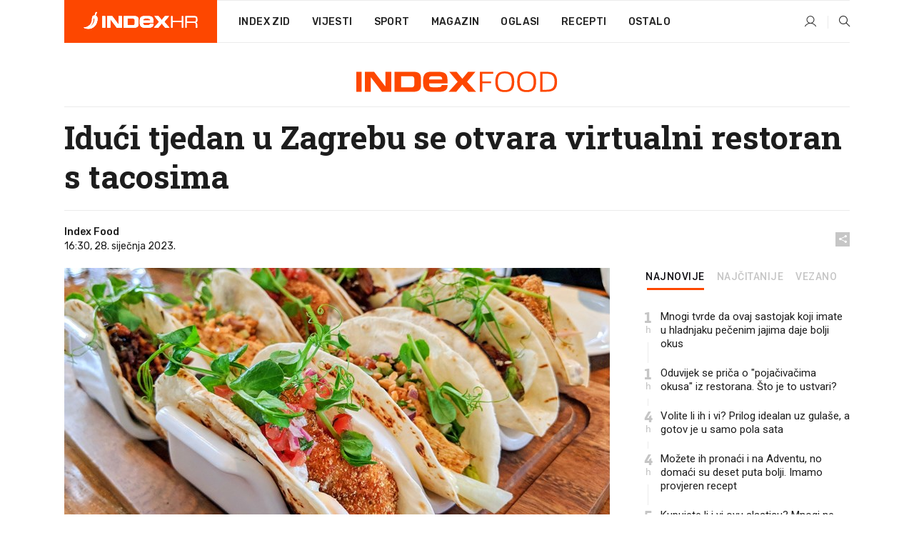

--- FILE ---
content_type: text/html; charset=utf-8
request_url: https://www.index.hr/food/clanak/iduci-tjedan-u-zagrebu-se-otvara-virtualni-restoran-s-tacosima/2433305.aspx
body_size: 25630
content:


<!DOCTYPE html>
<html lang="hr">
<head>
    <!--detect slow internet connection-->
<script type="text/javascript">
    var IS_SLOW_INTERNET = false;
    var SLOW_INTERNET_THRESHOLD = 5000;//ms
    var slowLoadTimeout = window.setTimeout(function () {
        IS_SLOW_INTERNET = true;
    }, SLOW_INTERNET_THRESHOLD);

    window.addEventListener('load', function () {
        window.clearTimeout(slowLoadTimeout);
    }, false);
</script>

    <meta charset="utf-8" />
    <meta name="viewport" content="width=device-width,height=device-height, initial-scale=1.0">
    <title>Idući tjedan u Zagrebu se otvara virtualni restoran s tacosima - Index.hr</title>
    <!--todo: remove on production-->
    <meta name="description" content="VLASNICA Maja Bučić vam je možda poznata iz Plant Punka.">
    <meta property="fb:app_id" content="216060115209819">
    <meta name="robots" content="max-image-preview:large">
    <meta name="referrer" content="no-referrer-when-downgrade">

    <link rel="preload" href="//micro.rubiconproject.com/prebid/dynamic/26072.js" as="script" />
    <link rel="preload" href="https://pagead2.googlesyndication.com/tag/js/gpt.js" as="script" />

     <!--adblock detection-->
<script src="/Scripts/adblockDetect/ads.js"></script>
    

<script>
    window.constants = window.constants || {};
    window.constants.statsServiceHost = 'https://stats.index.hr';
    window.constants.socketsHost = 'https://sockets.index.hr';
    window.constants.chatHost = 'https://chat.index.hr';
    window.constants.interactiveHost = 'https://interactive.index.hr';
    window.constants.ssoAuthority = 'https://sso.index.hr/';
</script>

        <!--recover ads, if adblock detected-->
<!--adpushup recovery-->
<script data-cfasync="false" type="text/javascript">(function (w, d) { var s = d.createElement('script'); s.src = '//delivery.adrecover.com/41144/adRecover.js'; s.type = 'text/javascript'; s.async = true; (d.getElementsByTagName('head')[0] || d.getElementsByTagName('body')[0]).appendChild(s); })(window, document);</script>


    <link rel='preconnect' href='https://fonts.googleapis.com' crossorigin>
    <link href="https://fonts.googleapis.com/css2?family=Roboto+Slab:wght@400;500;700;800&family=Roboto:wght@300;400;500;700;900&family=Rubik:wght@300;400;500;600;700&family=EB+Garamond:wght@600;700;800" rel="preload" as="style">
    <link href="https://fonts.googleapis.com/css2?family=Roboto+Slab:wght@400;500;700;800&family=Roboto:wght@300;400;500;700;900&family=Rubik:wght@300;400;500;600;700&family=EB+Garamond:wght@600;700;800" rel="stylesheet">

    

        <link href="/Content/desktop-bundle.min.css?v=df03e0be-9ce8-4257-9a13-0ba823f078cd" rel="preload" as="style" />
        <link href="/Content/desktop-bundle.min.css?v=df03e0be-9ce8-4257-9a13-0ba823f078cd" rel="stylesheet" />

    <link href="/Scripts/desktop-bundle.min.js?v=df03e0be-9ce8-4257-9a13-0ba823f078cd" rel="preload" as="script" />
    <script src="/Scripts/desktop-bundle.min.js?v=df03e0be-9ce8-4257-9a13-0ba823f078cd"></script>

    
<script>
    !function (e, o, n, i) { if (!e) { e = e || {}, window.permutive = e, e.q = []; var t = function () { return ([1e7] + -1e3 + -4e3 + -8e3 + -1e11).replace(/[018]/g, function (e) { return (e ^ (window.crypto || window.msCrypto).getRandomValues(new Uint8Array(1))[0] & 15 >> e / 4).toString(16) }) }; e.config = i || {}, e.config.apiKey = o, e.config.workspaceId = n, e.config.environment = e.config.environment || "production", (window.crypto || window.msCrypto) && (e.config.viewId = t()); for (var g = ["addon", "identify", "track", "trigger", "query", "segment", "segments", "ready", "on", "once", "user", "consent"], r = 0; r < g.length; r++) { var w = g[r]; e[w] = function (o) { return function () { var n = Array.prototype.slice.call(arguments, 0); e.q.push({ functionName: o, arguments: n }) } }(w) } } }(window.permutive, "cd150efe-ff8f-4596-bfca-1c8765fae796", "b4d7f9ad-9746-4daa-b552-8205ef41f49d", { "consentRequired": true });
    window.googletag = window.googletag || {}, window.googletag.cmd = window.googletag.cmd || [], window.googletag.cmd.push(function () { if (0 === window.googletag.pubads().getTargeting("permutive").length) { var e = window.localStorage.getItem("_pdfps"); window.googletag.pubads().setTargeting("permutive", e ? JSON.parse(e) : []); var o = window.localStorage.getItem("permutive-id"); o && (window.googletag.pubads().setTargeting("puid", o), window.googletag.pubads().setTargeting("ptime", Date.now().toString())), window.permutive.config.viewId && window.googletag.pubads().setTargeting("prmtvvid", window.permutive.config.viewId), window.permutive.config.workspaceId && window.googletag.pubads().setTargeting("prmtvwid", window.permutive.config.workspaceId) } });
    
</script>
<script async src="https://b4d7f9ad-9746-4daa-b552-8205ef41f49d.edge.permutive.app/b4d7f9ad-9746-4daa-b552-8205ef41f49d-web.js"></script>


    

<script type="text/javascript" src="https://interactive.index.hr/js/embed/interactive.min.js"></script>
<script>
    var $inin = $inin || {};

    $inin.config = {
        log: false,
        enabled: false
    }

    var $ininque = $ininque || [];

    var userPPID = accountService.GetUserPPID();

    if (userPPID){
        $inin.setClientUserId(userPPID);
    }

    $inin.enable();
</script>

    <!-- Global site tag (gtag.js) - Google Analytics -->
<script type="didomi/javascript" async src="https://www.googletagmanager.com/gtag/js?id=G-5ZTNWH8GVX"></script>
<script>
    window.dataLayer = window.dataLayer || [];
    function gtag() { dataLayer.push(arguments); }
    gtag('js', new Date());

    gtag('config', 'G-5ZTNWH8GVX');
</script>

        <script src="https://freshatl.azurewebsites.net/js/fresh-atl.js" async></script>

    <script>
        var googletag = googletag || {};
        googletag.cmd = googletag.cmd || [];
    </script>

    
        


<!-- Make sure this is inserted before your GPT tag -->
<script>
    var amazonAdSlots = [];

    amazonAdSlots.push({
        slotID: 'DA_L',
        slotName: '/21703950087/DA_food_L',
        sizes: [[300, 250]]
    });

    amazonAdSlots.push({
        slotID: 'DA_R',
        slotName: '/21703950087/DA_food_R',
        sizes: [[300, 250]]
    });

    amazonAdSlots.push({
        slotID: 'DA3',
        slotName: '/21703950087/DA3_food',
        sizes: [[300, 250], [300, 600]]
    });

    amazonAdSlots.push({
        slotID: 'DA4',
        slotName: '/21703950087/DA4_food',
        sizes: [[970, 90], [728, 90], [970, 250]]
    });


            amazonAdSlots.push({
                slotID: 'dfp-DIA',
                slotName: '/21703950087/DIA_food',
                sizes: [[761, 152], [760, 200], [300, 250], [620, 350], [760, 150]]
            });

            amazonAdSlots.push({
                slotID: 'DA4',
                slotName: '/21703950087/DA_long',
                sizes: [[300, 250]]
            });
        </script>



    

<script type="text/javascript">
    window.gdprAppliesGlobally = true; (function () {
        function a(e) {
            if (!window.frames[e]) {
                if (document.body && document.body.firstChild) { var t = document.body; var n = document.createElement("iframe"); n.style.display = "none"; n.name = e; n.title = e; t.insertBefore(n, t.firstChild) }
                else { setTimeout(function () { a(e) }, 5) }
            }
        } function e(n, r, o, c, s) {
            function e(e, t, n, a) { if (typeof n !== "function") { return } if (!window[r]) { window[r] = [] } var i = false; if (s) { i = s(e, t, n) } if (!i) { window[r].push({ command: e, parameter: t, callback: n, version: a }) } } e.stub = true; function t(a) {
                if (!window[n] || window[n].stub !== true) { return } if (!a.data) { return }
                var i = typeof a.data === "string"; var e; try { e = i ? JSON.parse(a.data) : a.data } catch (t) { return } if (e[o]) { var r = e[o]; window[n](r.command, r.parameter, function (e, t) { var n = {}; n[c] = { returnValue: e, success: t, callId: r.callId }; a.source.postMessage(i ? JSON.stringify(n) : n, "*") }, r.version) }
            }
            if (typeof window[n] !== "function") { window[n] = e; if (window.addEventListener) { window.addEventListener("message", t, false) } else { window.attachEvent("onmessage", t) } }
        } e("__tcfapi", "__tcfapiBuffer", "__tcfapiCall", "__tcfapiReturn"); a("__tcfapiLocator"); (function (e) {
            var t = document.createElement("script"); t.id = "spcloader"; t.type = "text/javascript"; t.async = true; t.src = "https://sdk.privacy-center.org/" + e + "/loader.js?target=" + document.location.hostname; t.charset = "utf-8"; var n = document.getElementsByTagName("script")[0]; n.parentNode.insertBefore(t, n)
        })("02757520-ed8b-4c54-8bfd-4a5f5548de98")
    })();</script>


<!--didomi-->
<!--end-->


    <script>
        googletag.cmd.push(function() {
                
    googletag.pubads().setTargeting('rubrika', 'food');
    googletag.pubads().setTargeting('articleId', '2433305');
    googletag.pubads().setTargeting('Rijeci_iz_naslova', ["idući","tjedan","zagrebu","otvara","virtualni","restoran","tacosima"]);
    googletag.pubads().setTargeting('chat', 'no');
    googletag.pubads().setTargeting('paragrafX', '10');

    ;



            googletag.pubads().setTargeting('authorId', ["2148"]);
        

            googletag.pubads().setTargeting('tagId', ["15185","266654","1101482","1120824","1120825"]);
        ;
        });
    </script>

    
<script>
    var mainIndexDomainPath = "https://www.index.hr" + window.location.pathname;

    googletag.cmd.push(function () {
        googletag.pubads().disableInitialLoad();
        googletag.pubads().enableSingleRequest();
        googletag.pubads().collapseEmptyDivs(true);
        googletag.pubads().setTargeting('projekt', 'index');
        googletag.pubads().setTargeting('referer', '');
        googletag.pubads().setTargeting('hostname', 'www.index.hr');
        googletag.pubads().setTargeting('ar_1', 'false');
        googletag.pubads().setTargeting('ab_test', '');
        googletag.pubads().setTargeting('prebid', 'demand manager');

        if ('cookieDeprecationLabel' in navigator) {
            navigator.cookieDeprecationLabel.getValue().then((label) => {
                googletag.pubads().setTargeting('TPC', label);
            });
        }
        else {
            googletag.pubads().setTargeting('TPC', 'none');
        }

    });

    googleTagService.AddSlotRenderEndedListener();
</script>
    <script type='text/javascript' src='//static.criteo.net/js/ld/publishertag.js'></script>

    <meta property="og:title" content="Idu&#x107;i tjedan u Zagrebu se otvara virtualni restoran s tacosima" />
    <meta property="og:description" content="VLASNICA Maja Bu&#x10D;i&#x107; vam je mo&#x17E;da poznata iz Plant Punka." />
    <meta property="og:image" content="https://ip.index.hr/remote/bucket.index.hr/b/index/7b9e6def-f0cc-4a8e-ba10-bcb97108e964.jpg?fb_wtrmrk=food.jpg&amp;width=1200&amp;height=630&amp;mode=crop&amp;format=png" />
    <meta property="og:image:width" content="1200" />
    <meta property="og:image:height" content="630" />

    <meta name="twitter:card" content="summary_large_image">
    <meta name="twitter:site" content="@indexhr">
    <meta name="twitter:title" content="Idu&#x107;i tjedan u Zagrebu se otvara virtualni restoran s tacosima">
    <meta name="twitter:description" content="VLASNICA Maja Bu&#x10D;i&#x107; vam je mo&#x17E;da poznata iz Plant Punka.">
    <meta name="twitter:image" content="https://ip.index.hr/remote/bucket.index.hr/b/index/7b9e6def-f0cc-4a8e-ba10-bcb97108e964.jpg?fb_wtrmrk=food.jpg&amp;width=1200&amp;height=630&amp;mode=crop&amp;format=png">

    <script type="application/ld&#x2B;json">
        {"@context":"https://schema.org","@type":"WebSite","name":"Index.hr","potentialAction":{"@type":"SearchAction","target":"https://www.index.hr/trazi.aspx?upit={search_term_string}","query-input":"required name=search_term_string"},"url":"https://www.index.hr/"}
    </script>
    <script type="application/ld&#x2B;json">
        {"@context":"https://schema.org","@type":"Organization","name":"Index.hr","sameAs":["https://www.facebook.com/index.hr/","https://twitter.com/indexhr","https://www.youtube.com/channel/UCUp6H4ko32XqnV_6MOPunBA"],"url":"https://www.index.hr/","logo":{"@type":"ImageObject","url":"https://www.index.hr/Content/img/logo/index_logo_112x112.png"}}
    </script>

    <!-- Meta Pixel Code -->
<script>
    !function (f, b, e, v, n, t, s) {
        if (f.fbq) return; n = f.fbq = function () {
            n.callMethod ?
                n.callMethod.apply(n, arguments) : n.queue.push(arguments)
        };
        if (!f._fbq) f._fbq = n; n.push = n; n.loaded = !0; n.version = '2.0';
        n.queue = []; t = b.createElement(e); t.async = !0;
        t.src = v; s = b.getElementsByTagName(e)[0];
        s.parentNode.insertBefore(t, s)
    }(window, document, 'script',
        'https://connect.facebook.net/en_US/fbevents.js');
    fbq('init', '1418122964915670');
    fbq('track', 'PageView');
</script>
<noscript>
    <img height="1" width="1" style="display:none"
         src="https://www.facebook.com/tr?id=1418122964915670&ev=PageView&noscript=1" />
</noscript>
<!-- End Meta Pixel Code -->


    <script src="https://apetite.index.hr/bundles/apetite.js"></script>
    <script>
        var apetite = new AnalyticsPetite({ host: 'https://apetite.index.hr' });
        
                        apetite.setCategory('food');
                        apetite.setArticleId('a-2433305');

        apetite.collect();
    </script>

    
    <link href="/Content/bootstrap-rating.css" rel="stylesheet" />
    <script async src='https://www.google.com/recaptcha/api.js'></script>

        <link rel="canonical" href="https://www.index.hr/food/clanak/iduci-tjedan-u-zagrebu-se-otvara-virtualni-restoran-s-tacosima/2433305.aspx">
        <link rel="alternate" href="https://www.index.hr/mobile/food/clanak/iduci-tjedan-u-zagrebu-se-otvara-virtualni-restoran-s-tacosima/2433305.aspx">

    <link rel="og:url" href="https://www.index.hr/clanak.aspx?id=2433305">


        <link rel="amphtml" href="https://www.index.hr/amp/food/clanak/iduci-tjedan-u-zagrebu-se-otvara-virtualni-restoran-s-tacosima/2433305.aspx">

    <meta property="og:type" content="article" />
    <meta property="og:url" content="https://www.index.hr/clanak.aspx?id=2433305">

    <script type="application/ld&#x2B;json">
        {"@context":"https://schema.org","@type":"WebPage","name":"Idući tjedan u Zagrebu se otvara virtualni restoran s tacosima","description":"VLASNICA Maja Bučić vam je možda poznata iz Plant Punka.","url":"https://www.index.hr/","publisher":{"@type":"Organization","name":"Index.hr","sameAs":["https://www.facebook.com/index.hr/","https://twitter.com/indexhr","https://www.youtube.com/channel/UCUp6H4ko32XqnV_6MOPunBA"],"url":"https://www.index.hr/","logo":{"@type":"ImageObject","url":"https://www.index.hr/Content/img/logo/index_logo_112x112.png"}}}
    </script>
    <script type="application/ld&#x2B;json">
        {"@context":"https://schema.org","@type":"BreadcrumbList","itemListElement":[{"@type":"ListItem","name":"Index.hr","item":{"@type":"Thing","@id":"https://www.index.hr"},"position":1},{"@type":"ListItem","name":"Food","item":{"@type":"Thing","@id":"https://www.index.hr/food"},"position":2},{"@type":"ListItem","name":"Osobni automobili","item":{"@type":"Thing","@id":"https://www.index.hr/food/rubrika/osobni-automobili/0.aspx"},"position":3},{"@type":"ListItem","name":"Idući tjedan u Zagrebu se otvara virtualni restoran s tacosima","item":{"@type":"Thing","@id":"https://www.index.hr/food/clanak/iduci-tjedan-u-zagrebu-se-otvara-virtualni-restoran-s-tacosima/2433305.aspx"},"position":4}]}
    </script>
    <script type="application/ld&#x2B;json">
        {"@context":"https://schema.org","@type":"NewsArticle","name":"Idući tjedan u Zagrebu se otvara virtualni restoran s tacosima","description":"VLASNICA Maja Bučić vam je možda poznata iz Plant Punka.","image":{"@type":"ImageObject","url":"https://ip.index.hr/remote/bucket.index.hr/b/index/7b9e6def-f0cc-4a8e-ba10-bcb97108e964.jpg","height":1013,"width":2000},"mainEntityOfPage":{"@type":"WebPage","name":"Idući tjedan u Zagrebu se otvara virtualni restoran s tacosima","description":"VLASNICA Maja Bučić vam je možda poznata iz Plant Punka.","url":"https://www.index.hr/food/clanak/iduci-tjedan-u-zagrebu-se-otvara-virtualni-restoran-s-tacosima/2433305.aspx","publisher":{"@type":"Organization","name":"Index.hr","sameAs":["https://www.facebook.com/index.hr/","https://twitter.com/indexhr","https://www.youtube.com/channel/UCUp6H4ko32XqnV_6MOPunBA"],"url":"https://www.index.hr/","logo":{"@type":"ImageObject","url":"https://www.index.hr/Content/img/logo/index_logo_112x112.png"}}},"url":"https://www.index.hr/food/clanak/iduci-tjedan-u-zagrebu-se-otvara-virtualni-restoran-s-tacosima/2433305.aspx","author":{"@type":"Organization","name":"Index.hr","sameAs":["https://www.facebook.com/index.hr/","https://twitter.com/indexhr","https://www.youtube.com/channel/UCUp6H4ko32XqnV_6MOPunBA"],"url":"https://www.index.hr/","logo":{"@type":"ImageObject","url":"https://www.index.hr/Content/img/logo/index_logo_112x112.png"}},"dateModified":"2023-01-28","datePublished":"2023-01-28","headline":"Idući tjedan u Zagrebu se otvara virtualni restoran s tacosima","keywords":"recepti,indexrecepti,indexfood,laco taco,maja bučić","publisher":{"@type":"Organization","name":"Index.hr","sameAs":["https://www.facebook.com/index.hr/","https://twitter.com/indexhr","https://www.youtube.com/channel/UCUp6H4ko32XqnV_6MOPunBA"],"url":"https://www.index.hr/","logo":{"@type":"ImageObject","url":"https://www.index.hr/Content/img/logo/index_logo_112x112.png"}}}
    </script>

    <script src="https://cdnjs.cloudflare.com/ajax/libs/fingerprintjs2/1.6.1/fingerprint2.min.js"></script>

        <link rel="preload" as="image" imagesrcset="https://ip.index.hr/remote/bucket.index.hr/b/index/7b9e6def-f0cc-4a8e-ba10-bcb97108e964.jpg?width=765&amp;height=387">

        <script type="text/javascript">
            window._taboola = window._taboola || [];
            _taboola.push({ article: 'auto' });
            !function (e, f, u, i) {
                if (!document.getElementById(i)) {
                    e.async = 1;
                    e.src = u;
                    e.id = i;
                    f.parentNode.insertBefore(e, f);
                }
            }(document.createElement('script'),
                document.getElementsByTagName('script')[0],
                '//cdn.taboola.com/libtrc/indexhr-en/loader.js',
                'tb_loader_script');
            if (window.performance && typeof window.performance.mark == 'function') { window.performance.mark('tbl_ic'); }
        </script>

    <script>
        bridPlayerService.AddKeyValueIntoMacros('rubrika', 'food');
        bridPlayerService.AddKeyValueIntoMacros('projekt', 'index');
    </script>

</head>
<body>
    <script>
    window.fbAsyncInit = function () {
        FB.init({
            appId: '216060115209819',
            xfbml: true,
            version: 'v19.0'
        });
    };
</script>
<script async defer crossorigin="anonymous" src="https://connect.facebook.net/hr_HR/sdk.js"></script>
    <!--OpenX-->
<iframe src="//u.openx.net/w/1.0/pd?ph=&cb=16fe833f-2d71-495b-8fe0-af0379b3c43a&gdpr=1&gdpr_consent=2" style="display:none;width:0;height:0;border:0; border:none;"></iframe>

        




    <div class="main-container no-padding main-content-bg">
            <div class="google-billboard-top">
                    

    <!-- /21703950087/DB1 -->
    <div id='DB1' class="js-slot-container" data-css-class="google-box bottom-margin-60">
        <script>
            googletag.cmd.push(function () {
                googletag.defineSlot('/21703950087/DB1', [[970, 250], [970, 500], [800, 250], [1, 1]], 'DB1').addService(googletag.pubads());
                googletag.display('DB1');
            });
        </script>
    </div>

            </div>
    </div>

    


<header class="main-menu-container">
    <div class="float-menu no-height" style="" menu-fix-top>
        <div class="main-container no-height clearfix">
            <div class="main-menu no-height">
                    <h1 class="js-logo logo food-gradient-bg">
                        <img class="main" src="/Content/img/logo/index_main.svg" alt="index.hr" />
                        <img class="small" src="/Content/img/logo/paprika_logo.svg" alt="index.hr" />
                        <a class="homepage-link" href="/" title="index.hr"> </a>
                    </h1>
                <nav class="menu-holder clearfix" aria-label="Glavna navigacija">
                    <ul>
                        <li>
                            <a class="main-text-hover no-drop" href="/zid"> Index Zid</a>
                        </li>

                        <li>
                            <a class="vijesti-text-hover" href="/vijesti">
                                Vijesti
                            </a>
                        </li>
                        <li>
                            <a class="sport-text-hover" href="/sport">
                                Sport
                            </a>
                        </li>
                        <li class="menu-drop">
                            <span class="expandable magazin-text-hover">Magazin</span>
                            <ul class="dropdown-content display-none">
                                <li class="magazin-bg-hover">
                                    <a href="/magazin">
                                        Magazin
                                    </a>
                                </li>
                                <li class="shopping-bg-gradient-hover">
                                    <a href="/shopping">
                                        Shopping
                                    </a>
                                </li>
                                <li class="ljubimci-bg-hover">
                                    <a href="/ljubimci">
                                        Ljubimci
                                    </a>
                                </li>
                                <li class="food-bg-hover">
                                    <a href="/food">
                                        Food
                                    </a>
                                </li>
                                <li class="mame-bg-hover">
                                    <a href="/mame">
                                        Mame
                                    </a>
                                </li>
                                <li class="auto-bg-gradient-hover">
                                    <a href="/auto">
                                        Auto
                                    </a>
                                </li>
                                <li class="fit-bg-hover">
                                    <a href="/fit">
                                        Fit
                                    </a>
                                </li>
                                <li class="chill-bg-hover">
                                    <a href="/chill">
                                        Chill
                                    </a>
                                </li>
                                <li class="horoskop-bg-hover">
                                    <a href="/horoskop">
                                        Horoskop
                                    </a>
                                </li>
                            </ul>
                        </li>
                        <li>
                            <a class="oglasi-text-hover" href="https://www.index.hr/oglasi">
                                Oglasi
                            </a>
                        </li>
                        <li>
                            <a class="recepti-text-hover" href="https://recepti.index.hr">
                                Recepti
                            </a>
                        </li>
                        <li class="menu-drop">
                            <span class="expandable">Ostalo</span>
                            <ul class="dropdown-content ostalo display-none">
                                <li class="main-bg-hover">
                                    <a href="https://jobs.index.hr/">
                                        Zaposli se na Indexu
                                    </a>
                                </li>
                                <li class="lajkhr-bg-hover">
                                    <a href="https://www.index.hr/lajk/">
                                        Lajk.hr
                                    </a>
                                </li>
                                <li class="vjezbe-bg-hover">
                                    <a href="https://vjezbe.index.hr">
                                        Vježbe
                                    </a>
                                </li>
                                <li class="main-bg-hover">
                                    <a href="/info/tecaj">
                                        Tečaj
                                    </a>
                                </li>
                                <li class="main-bg-hover">
                                    <a href="/info/tv">
                                        TV program
                                    </a>
                                </li>
                                <li class="main-bg-hover">
                                    <a href="/info/kino">
                                        Kino
                                    </a>
                                </li>
                                <li class="main-bg-hover">
                                    <a href="/info/vrijeme">
                                        Vrijeme
                                    </a>
                                </li>
                                <li class="kalendar-bg-hover">
                                    <a href="/kalendar">
                                        Kalendar
                                    </a>
                                </li>
                            </ul>
                        </li>
                    </ul>
                    <ul class="right-part">
                        <li id="login-menu" class="menu-drop">
                            


<div id="menu-login"
     v-scope
     v-cloak
     @mounted="onLoad">
    <div v-if="userInfo !== null && userInfo.IsLoggedIn === true">
        <div class="user-menu expandable no-padding">
            <div v-if="userInfo.ProfileImage === null" class="initials-holder separator center-aligner">
                <div class="initials center-aligner">
                    {{userInfo.Initials}}
                </div>
                <div class="user-firstname">
                    {{userInfo.FirstName}}
                </div>
            </div>

            <div v-if="userInfo.ProfileImage !== null" class="avatar separator center-aligner">
                <img :src="'https://ip.index.hr/remote/bucket.index.hr/b/index/' + userInfo.ProfileImage + '?width=20&height=20&mode=crop'" />
                <div class="user-firstname">
                    {{userInfo.FirstName}}
                </div>
            </div>
        </div>
        <ul class="dropdown-content display-none">
            <li class="main-bg-hover">
                <a href="/profil">Moj profil</a>
            </li>
            <li class="main-bg-hover">
                <a :href="'https://sso.index.hr/' + 'account/dashboard?redirect_hint=' + 'https%3A%2F%2Fwww.index.hr%2Ffood%2Fclanak%2Fiduci-tjedan-u-zagrebu-se-otvara-virtualni-restoran-s-tacosima%2F2433305.aspx'">Upravljanje računom</a>
            </li>
            <li class="main-bg-hover">
                <a @click="logout">Odjavite se</a>
            </li>
        </ul>
    </div>

    <div v-if="userInfo === null || userInfo.IsLoggedIn === false" @click="login" class="user-menu no-padding">
        <div class="login-btn separator">
            <i class="index-user-alt"></i>
        </div>
    </div>
</div>

<script>
    PetiteVue.createApp({
        userInfo: {},
        onLoad() {
            var self = this;

            var userInfoCookie = accountService.GetUserInfo();

            if (userInfoCookie != null) {
                self.userInfo = accountService.GetUserInfo();
            }
            else {
                $.post('/create-user-cookie', function (response) {
                    self.userInfo = accountService.GetUserInfo();
                });
            }
        },
        login() {
            globalDirectives.ShowLoginPopup()
        },
        logout() {
            accountService.Logout('/profil/odjava')
        }
    }).mount("#menu-login");
</script>

                        </li>
                        <li>
                            <a href="/trazi.aspx" class="menu-icon btn-open-search"><i class="index-magnifier"></i></a>
                        </li>
                    </ul>
                </nav>
            </div>
        </div>
    </div>

        



</header>


        <div class="dfp-left-column">
            

<!-- /21703950087/D_sky_L -->
<div id='D_sky_L' class="js-slot-container" data-css-class="google-box">
    <script>
        googletag.cmd.push(function () {
            googletag.defineSlot('/21703950087/D_sky_L', [[300, 600], [160, 600]], 'D_sky_L').addService(googletag.pubads());
            googletag.display('D_sky_L');
        });
    </script>
</div>
        </div>

    <main>
        







    


<div class="js-slot-container" data-has-close-btn="true">
    <div class="js-slot-close-btn dfp-close-btn dfp-close-btn-fixed display-none">
        <div class="close-btn-creative">
            <i class="index-close"></i>
        </div>
    </div>

    <!-- /21703950087/D_sticky -->
    <div id='D_sticky' class="js-slot-holder" data-css-class="google-box bottom-sticky">
        <script>
            googletag.cmd.push(function () {
                googletag.defineSlot('/21703950087/D_sticky_all', [[1200, 150], [728, 90], [970, 250], [970, 90], [1, 1]], 'D_sticky').addService(googletag.pubads());

                googletag.display('D_sticky');
            });
        </script>
    </div>
</div>



<style>
    .main-container {
        max-width: 1140px;
    }

    .dfp-left-column {
        margin-right: 570px;
    }

    .dfp-right-column {
        margin-left: 570px;
    }
</style>

<article class="article-container"  data-breakrows="10" data-author="[2148]">
    <div class="article-header-code">
        
    </div>

    <div class="article-holder main-container main-content-bg higher-content-s">




            

<a href="/food" class="header-banner-container">
    <img src="/Content/img/logo/index_color_food.svg" />
</a>


        <header class="article-title-holder">
            


<h1 class="food-text-parsed title js-main-title">
    Idući tjedan u Zagrebu se otvara virtualni restoran s tacosima
</h1>

<div class="article-info flex">
    <div class="author-holder flex">

        <div class="flex-1">
                <div class="author-name flex">
                    Index Food

                </div>

            <div>
                16:30, 28. sije&#x10D;nja 2023.
            </div>
        </div>
    </div>
    <div class="social-holder flex">
        <div class="other"><i class="index-share"></i></div>
        


<div class="share-buttons-holder display-none clearfix">
    <div class="facebook-bg share-button" share-button data-share-action="facebook" data-article-id="2433305" data-facebook-url="https://www.index.hr/clanak.aspx?id=2433305">
        <i class="index-facebook"></i>
    </div>

    <script type="text/javascript" async src="https://platform.twitter.com/widgets.js"></script>
    <a class="share-button x-bg" share-button data-share-action="twitter" data-article-id="2433305" href="https://twitter.com/intent/tweet?url=https://www.index.hr/clanak.aspx?id=2433305&via=indexhr&text=Idu&#x107;i tjedan u Zagrebu se otvara virtualni restoran s tacosima&size=large">
        <i class="index-x"></i>
    </a>

    <script type="text/javascript" async defer src="//assets.pinterest.com/js/pinit.js"></script>

    <a class="share-button pinterest-bg pin-it-button" share-button data-share-action="pinterest" data-article-id="2433305" href="http://pinterest.com/pin/create/button/?url=https://www.index.hr/clanak.aspx?id=2433305&media=https://ip.index.hr/remote/bucket.index.hr/b/index/7b9e6def-f0cc-4a8e-ba10-bcb97108e964.jpg&description=Idu&#x107;i tjedan u Zagrebu se otvara virtualni restoran s tacosima" data-pin-custom="true">
        <i class="index-pinterest"></i>
    </a>

    <a class="share-button gplus-bg" share-button data-share-action="gplus" data-article-id="2433305" href="https://plus.google.com/share?url=https://www.index.hr/clanak.aspx?id=2433305" onclick="javascript:window.open(this.href,'', 'menubar=no,toolbar=no,resizable=yes,scrollbars=yes,height=600,width=400');return false;">
        <i class="index-gplus"></i>
    </a>

    <a class="share-button linkedin-bg" share-button data-share-action="linkedin" data-article-id="2433305" href="https://www.linkedin.com/shareArticle?mini=true&url=https://www.index.hr/clanak.aspx?id=2433305&title=Idu&#x107;i tjedan u Zagrebu se otvara virtualni restoran s tacosima&summary=VLASNICA Maja Bu&#x10D;i&#x107; vam je mo&#x17E;da poznata iz Plant Punka.&source=Index.hr" onclick="javascript:window.open(this.href,'', 'menubar=no,toolbar=no,resizable=yes,scrollbars=yes,height=400,width=600');return false;">
        <i class="index-linkedIn"></i>
    </a>

    <a class="share-button mail-bg" share-button data-share-action="mail" data-article-id="2433305" href="mailto:?subject=Idu&#x107;i tjedan u Zagrebu se otvara virtualni restoran s tacosima&body=https%3A%2F%2Fwww.index.hr%2Fclanak.aspx%3Fid%3D2433305" target="_blank">
        <i class="index-mail"></i>
    </a>

    <div class="share-button btn-close">
        <i class="index-close"></i>
    </div>
</div>
    </div>
</div>


        </header>

        <div class="top-part flex">
            <div class="left-part">
                        

<figure class="img-container">
        <div class="img-holder" style="padding-bottom: 50.59%;">
            <img class="img-responsive" src="https://ip.index.hr/remote/bucket.index.hr/b/index/7b9e6def-f0cc-4a8e-ba10-bcb97108e964.jpg?width=765&amp;height=387" alt="Idu&#x107;i tjedan u Zagrebu se otvara virtualni restoran s tacosima" />
        </div>

        <figcaption class="main-img-desc clearfix">
            <span></span>
                <span class="credits">Foto: Unsplash</span>
        </figcaption>
</figure>

                <div class="content-holder">
                            

    <div class="js-slot-container" data-css-class="dfp-inarticle" data-disclaimer="true">
        <span class="js-slot-disclaimer ad-unit-text display-none">
            Tekst se nastavlja ispod oglasa
        </span>

        <div class="flex no-margin double">
            <!-- /21703950087/DA_top_L -->
            <div id="DA_top_L" class="no-margin">
                <script>
                    googletag.cmd.push(function () {
                        googletag.defineSlot('/21703950087/DA_top_L', [[300, 250], [1, 1]], 'DA_top_L').addService(googletag.pubads());

                        googletag.display('DA_top_L');
                    });
                </script>
            </div>

            <!-- /21703950087/DA_top_R -->
            <div id="DA_top_R" class="no-margin">
                <script>
                    googletag.cmd.push(function () {
                        googletag.defineSlot('/21703950087/DA_top_R', [[300, 250], [1, 1]], 'DA_top_R').addService(googletag.pubads());

                        googletag.display('DA_top_R');
                    });
                </script>
            </div>
        </div>
    </div>


                    <div class="text-holder">
                            

<section class="text food-link-underline js-smartocto" aria-label="Tekst članka">
    <p>VLASNICA Plant Punka Maja Bučić za nekoliko dana u Zagrebu kreće s novim projektom, koji će svjetlost dana ugledati iduće srijede - restoranom specijaliziranim za tacose, slavne meksičke zalogaje i hranu koja se jede s nogu. Riječ je o virtualnom restoranu, koji će se prigodno zvati Laco Taco, a svojim će gostima nuditi trganu, mekanu svinjetinu, piletinu i junetinu u raznim kombinacijama.</p>

<p>Guacamole, salsa i namaz od grada samo su neki od tradicionalnih dodataka koji se stavljaju u tacose, a posluživat će ih i Laco Taco. Porcija će sadržavati po tri tacosa, najavili su, a nudit će i salate, juhe i prženi batat. S obzirom na to da je restoran virtualan, za sada će se tacosi moći naručiti preko Wolta.</p>

<h3>Što su točno tacosi?</h3>

<p><a href="https://www.tasteatlas.com/tacos" target="_blank">Tacosi</a> su nacionalno jelo Meksika, a datiraju još iz meksičkih rudnika srebra u 18. stoljeću, kada se riječ taco odnosila na barut koji je bio umotan u komad papira i umetnut u kamenje. Koristio se za iskopavanje dragocjene rude iz rudnika i zvao se tacos de minero ili rudarski tacos.</p>

<div class="js-editor-embed-container js-embed-image position-relative js-embed-first-image js-image-slot-container lazyload-content" data-lazyload-content="<img alt=&quot;&quot; src=&quot;https://ip.index.hr/remote/bucket.index.hr/b/index/26380094-9383-4035-b0a0-60c00049fce6.jpg?width=765&quot;>

<div class=&quot;js-slot-container&quot; data-has-close-btn=&quot;true&quot; style=&quot;position: absolute; bottom: 0; left: calc(100% / 2 - 160px); width: 320px;&quot;>
    <div class=&quot;js-slot-close-btn dfp-close-btn display-none&quot;>
        <div class=&quot;close-btn-creative&quot;>
            <i class=&quot;index-close&quot;></i>
        </div>
    </div>
    <div style=&quot;overflow: hidden;&quot;>
        <div id=&quot;D_photo_article&quot; class=&quot;js-slot-holder&quot; data-css-class=&quot;google-box&quot;>
        </div>
    </div>
</div>"></div>

<p>Danas je nadaleko poznato da ta riječ označava popularnu uličnu i brzu hranu u Meksiku - tanke, ravne tortilje punjene brojnim nadjevima i presavijene, koje se jedu bez ikakvog pribora.</p>

<p>Taco je u osnovi sve što sadrži tortilju i nadjev te ima svoj prepoznatljiv oblik. Primjerice, u Sonori na sjeveru Meksika jedu klasičnu carne asadu - tanko narezano meso pečeno na ugljenu, ušuškano u tortilju, preliveno salsom i guacamoleom, posipano sjeckanim crvenim lukom uz krišku limete.</p>

    <div class="js-slot-container reserve-height-with-disclaimer" data-css-class="dfp-inarticle" data-disclaimer="true" data-css-remove-after-render="reserve-height-with-disclaimer">
            <div class="js-slot-loader main-loader center-aligner">
                <div class="loader-animation"><div></div><div></div><div></div><div></div></div>
            </div>

        <span class="js-slot-disclaimer ad-unit-text display-none">
            Tekst se nastavlja ispod oglasa
        </span>

        <div class="flex no-margin double">
            <!-- /21703950087/DA_L -->
            <div id="DA_L" class="no-margin">
                <script>
                    googletag.cmd.push(function () {
                        var slot = googletag.defineSlot('/21703950087/DA_L', [[320, 180], [300, 170], [250, 250], [200, 200], [320, 100], [300, 250], [300, 100], [300, 50], [1, 1]], 'DA_L').addService(googletag.pubads());

                        if ('True' == 'True') {
                            slot.setCollapseEmptyDiv(true, false);
                        }

                        googletag.display('DA_L');
                    });
                </script>
            </div>

            <!-- /21703950087/DA_R -->
            <div id="DA_R" class="no-margin">
                <script>
                    googletag.cmd.push(function () {
                        var slot = googletag.defineSlot('/21703950087/DA_R', [[320, 180], [300, 170], [250, 250], [200, 200], [320, 100], [300, 250], [300, 100], [300, 50], [1, 1]], 'DA_R').addService(googletag.pubads());

                        if ('True' == 'True') {
                            slot.setCollapseEmptyDiv(true, false);
                        }

                        googletag.display('DA_R');
                    });
                </script>
            </div>
        </div>
    </div>


<h3>Nesvakidašnji izbor za dostavu</h3>

<p>Od svih jela na svijetu tacosi su jedno od nezgodnijih za dostavu. Lako se raspadaju, brzo se ohlade, a ako je tortilja, odnosno popularno zvan taco shell, hrskava, u zatvorenoj će se kutiji za dostavu upariti i omekšati.</p>

<div class="js-editor-embed-container js-embed-image position-relative js-image-slot-container lazyload-content" data-lazyload-content="<img alt=&quot;&quot; src=&quot;https://ip.index.hr/remote/bucket.index.hr/b/index/5f92debc-e0dc-49a5-9eb5-fa739d586ef1.jpg?width=765&quot;>

<div class=&quot;js-slot-container&quot; data-has-close-btn=&quot;true&quot; style=&quot;position: absolute; bottom: 0; left: calc(100% / 2 - 160px); width: 320px;&quot;>
    <div class=&quot;js-slot-close-btn dfp-close-btn display-none&quot;>
        <div class=&quot;close-btn-creative&quot;>
            <i class=&quot;index-close&quot;></i>
        </div>
    </div>
    <div style=&quot;overflow: hidden;&quot;>
        <div class=&quot;js-slot-holder d-photo-article-plus&quot; data-css-class=&quot;google-box&quot;>
        </div>
    </div>
</div>"></div>

<p>Hrana je to koja bi se trebala jesti na licu mjesta, iste sekunde kada se spremi, inače sokovi iz mesa, kao i umaci, počnu curiti na sve strane, tortilja se razmoči, a ako je dostavljač imalo nepažljiv, dobit ćete jelo za koje će vam trebati žlica.</p>

<p>Nadamo se da je ekipa iz Laco Taca osmislila dobar način za transport tog, kad se pripremi kako treba, jako uzbudljivog meksičkog street fooda te da će na adrese gladnih kupaca stizati savršeni tacosi.</p>

</section>


                        

<div class="article-report-container ">
    <div class="article-report-trigger" data-article-id="2433305">
        <div class="bullet-send-report-icon">
            <i class="index-send"></i>
        </div>
        Znate li nešto više o temi ili želite prijaviti grešku u tekstu? Kliknite <strong>ovdje</strong>.
        </div>
    <div class="popup-holder report-holder display-none">
        <div class="loading-container">
            <span class="img-helper"></span>
            <img src="/Content/img/loader_40px.gif" />
        </div>
    </div>
</div>

                        

<div class="article-call-to-action js-article-call-to-action">
    <div class="subtitle flex text-uppercase food-text">
        <div class="flex first-part">
            <div class="subtitle__logo js-article-call-to-action-logo">Ovo je <i class="index-logo"></i>.</div>
            <div class="subtitle__nation js-article-call-to-action-nation">Homepage nacije.</div>
        </div>
        <div class="subtitle__visitors js-article-call-to-action-visitors" data-text="1.092.800 čitatelja danas."></div>
    </div>
    <div class="bullets">
        <div class="bullet-send-report-icon">
            <i class="index-send"></i>
        </div>
        Imate važnu priču? Javite se na <strong>desk@index.hr</strong> ili klikom <strong><a class="food-text-hover" href="/posaljite-pricu?index_ref=article_vazna_prica">ovdje</a></strong>. Atraktivne fotografije i videe plaćamo.
    </div>
    <div class="bullets">
        <div class="bullet-send-report-icon">
            <i class="index-send"></i>
        </div>
        Želite raditi na Indexu? Prijavite se <strong><a class="food-text-hover" href="https://jobs.index.hr?index_ref=article_index_jobs" target="_blank">ovdje</a></strong>.
    </div>
</div>

                        





                            

    <!-- /21703950087/DIA -->
    <div id="DIA" class="js-slot-container" data-css-class="google-box margin-top-20 top-padding border-top">
        <script>
            googletag.cmd.push(function () {
                googletag.defineSlot('/21703950087/DIA', [[300, 250], [336, 280], [620, 350], [760, 150], [760, 200], [761, 152], [1, 1], 'fluid'], 'DIA').addService(googletag.pubads());
                googletag.display('DIA');
            });
        </script>
    </div>


                        


<div class="reactions-container clearfix">
    <div class="social-holder social-bottom flex">
        <div class="other"><i class="index-share"></i></div>
        


<div class="share-buttons-holder display-none clearfix">
    <div class="facebook-bg share-button" share-button data-share-action="facebook" data-article-id="2433305" data-facebook-url="https://www.index.hr/clanak.aspx?id=2433305">
        <i class="index-facebook"></i>
    </div>

    <script type="text/javascript" async src="https://platform.twitter.com/widgets.js"></script>
    <a class="share-button x-bg" share-button data-share-action="twitter" data-article-id="2433305" href="https://twitter.com/intent/tweet?url=https://www.index.hr/clanak.aspx?id=2433305&via=indexhr&text=Idu&#x107;i tjedan u Zagrebu se otvara virtualni restoran s tacosima&size=large">
        <i class="index-x"></i>
    </a>

    <script type="text/javascript" async defer src="//assets.pinterest.com/js/pinit.js"></script>

    <a class="share-button pinterest-bg pin-it-button" share-button data-share-action="pinterest" data-article-id="2433305" href="http://pinterest.com/pin/create/button/?url=https://www.index.hr/clanak.aspx?id=2433305&media=https://ip.index.hr/remote/bucket.index.hr/b/index/7b9e6def-f0cc-4a8e-ba10-bcb97108e964.jpg&description=Idu&#x107;i tjedan u Zagrebu se otvara virtualni restoran s tacosima" data-pin-custom="true">
        <i class="index-pinterest"></i>
    </a>

    <a class="share-button gplus-bg" share-button data-share-action="gplus" data-article-id="2433305" href="https://plus.google.com/share?url=https://www.index.hr/clanak.aspx?id=2433305" onclick="javascript:window.open(this.href,'', 'menubar=no,toolbar=no,resizable=yes,scrollbars=yes,height=600,width=400');return false;">
        <i class="index-gplus"></i>
    </a>

    <a class="share-button linkedin-bg" share-button data-share-action="linkedin" data-article-id="2433305" href="https://www.linkedin.com/shareArticle?mini=true&url=https://www.index.hr/clanak.aspx?id=2433305&title=Idu&#x107;i tjedan u Zagrebu se otvara virtualni restoran s tacosima&summary=VLASNICA Maja Bu&#x10D;i&#x107; vam je mo&#x17E;da poznata iz Plant Punka.&source=Index.hr" onclick="javascript:window.open(this.href,'', 'menubar=no,toolbar=no,resizable=yes,scrollbars=yes,height=400,width=600');return false;">
        <i class="index-linkedIn"></i>
    </a>

    <a class="share-button mail-bg" share-button data-share-action="mail" data-article-id="2433305" href="mailto:?subject=Idu&#x107;i tjedan u Zagrebu se otvara virtualni restoran s tacosima&body=https%3A%2F%2Fwww.index.hr%2Fclanak.aspx%3Fid%3D2433305" target="_blank">
        <i class="index-mail"></i>
    </a>

    <div class="share-button btn-close">
        <i class="index-close"></i>
    </div>
</div>
    </div>
</div>

                            


<nav class="tags-holder" aria-label="Tagovi">
		<a href="/tag/15185/recepti.aspx"
		   class="food-bg-hover tag-item ">
			<span class="food-text hashtag">#</span>recepti
		</a>
		<a href="/tag/266654/indexrecepti.aspx"
		   class="food-bg-hover tag-item ">
			<span class="food-text hashtag">#</span>indexrecepti
		</a>
		<a href="/tag/1101482/indexfood.aspx"
		   class="food-bg-hover tag-item ">
			<span class="food-text hashtag">#</span>indexfood
		</a>
		<a href="/tag/1120824/laco-taco.aspx"
		   class="food-bg-hover tag-item ">
			<span class="food-text hashtag">#</span>laco taco
		</a>
		<a href="/tag/1120825/maja-bucic.aspx"
		   class="food-bg-hover tag-item ">
			<span class="food-text hashtag">#</span>maja bu&#x10D;i&#x107;
		</a>

</nav>
                    </div>
                </div>
            </div>
            <aside class="right-part direction-column flex" aria-label="Najnoviji članci">
                <div>
                        

    <!-- /21703950087/Box1 -->
    <div id='Box1' class="js-slot-container" data-css-class="google-box bottom-margin-50">
        <script>
            googletag.cmd.push(function () {
                googletag.defineSlot('/21703950087/Box1', [[300, 170], [250, 250], [200, 200], [160, 600], [300, 250], [300, 100], [300, 600], [300, 50], [1, 1], 'fluid'], 'Box1').addService(googletag.pubads());

                googletag.display('Box1');
            });
        </script>
    </div>



                    

<div class="timeline-side">
    <ul class="nav timeline-tab" timeline-tab role="tablist" data-category="food" data-category-id="5056">
        <li role="presentation" class="active latest"><a href="#tab-content-latest" aria-controls="tab-content-latest" role="tab" data-toggle="tab"> Najnovije</a></li>
        <li role="presentation" class="most-read"><a href="#tab-content-most-read" aria-controls="tab-content-most-read" role="tab" data-toggle="tab"> Najčitanije</a></li>
        <li role="presentation" class="related"><a href="#tab-content-related" data-id="tab-content-related" aria-controls="tab-content-related" role="tab" data-toggle="tab"> Vezano</a></li>
        <hr class="food-bg" />
    </ul>
    <div class="tab-content">
        <div role="tabpanel" class="tab-pane active" id="tab-content-latest">
            


    <div class="timeline-content latest">
        <ul>
                <li>
                    <article class="flex">
                            <div class="side-content text-center disabled-text">
                                <span class="num">1</span>
                                <span class="desc">h</span>
                            </div>
                            <div class="title-box">
                                <a class="food-text-hover" href="/food/clanak/najkremastija-jaja-gotova-za-5-minuta-tajna-je-u-ovom-sastojku/2741259.aspx?index_ref=clanak_food_najnovije_d">
                                    Mnogi tvrde da ovaj sastojak koji imate u hladnjaku pečenim jajima daje bolji okus
                                </a>
                            </div>
                    </article>
                </li>
                <li>
                    <article class="flex">
                            <div class="side-content text-center disabled-text">
                                <span class="num">1</span>
                                <span class="desc">h</span>
                            </div>
                            <div class="title-box">
                                <a class="food-text-hover" href="/food/clanak/oduvijek-se-prica-o-pojacivacima-okusa-iz-restorana-sto-je-to-ustvari/2741256.aspx?index_ref=clanak_food_najnovije_d">
                                    Oduvijek se priča o "pojačivačima okusa" iz restorana. Što je to ustvari?
                                </a>
                            </div>
                    </article>
                </li>
                <li>
                    <article class="flex">
                            <div class="side-content text-center disabled-text">
                                <span class="num">4</span>
                                <span class="desc">h</span>
                            </div>
                            <div class="title-box">
                                <a class="food-text-hover" href="/food/clanak/ako-volite-njoke-ovaj-cete-prilog-obozavati-i-gotov-je-u-pola-sata/2741167.aspx?index_ref=clanak_food_najnovije_d">
                                    Volite li ih i vi? Prilog idealan uz gulaše, a gotov je u samo pola sata
                                </a>
                            </div>
                    </article>
                </li>
                <li>
                    <article class="flex">
                            <div class="side-content text-center disabled-text">
                                <span class="num">4</span>
                                <span class="desc">h</span>
                            </div>
                            <div class="title-box">
                                <a class="food-text-hover" href="/food/clanak/mozete-ih-pronaci-i-na-adventu-no-domaci-su-deset-puta-bolji-imamo-provjeren-recept/2741138.aspx?index_ref=clanak_food_najnovije_d">
                                    Možete ih pronaći i na Adventu, no domaći su deset puta bolji. Imamo provjeren recept
                                </a>
                            </div>
                    </article>
                </li>
                <li>
                    <article class="flex">
                            <div class="side-content text-center disabled-text">
                                <span class="num">5</span>
                                <span class="desc">h</span>
                            </div>
                            <div class="title-box">
                                <a class="food-text-hover" href="/food/clanak/kupujete-li-i-vi-ovu-slasticu-mnogi-ne-znaju-da-ju-rade-talijanski-zatvorenici/2741054.aspx?index_ref=clanak_food_najnovije_d">
                                    Kupujete li i vi ovu slasticu? Mnogi ne znaju da ju rade - talijanski zatvorenici
                                </a>
                            </div>
                    </article>
                </li>
        </ul>
        <a class="more-news" href="/najnovije?kategorija=5056">Prikaži još vijesti</a>
    </div>

        </div>
        <div role="tabpanel" class="tab-pane" id="tab-content-most-read">
            


    <div class="timeline-content most-read">
        <ul>
                <li>
                    <article class="flex">
                        <div class="side-content text-center food-text">
                            <span class="num">1</span>
                        </div>
                        <div class="title-box">
                            <a class="food-text-hover" href="/food/clanak/ovaj-zagrebacki-lokal-je-krcat-u-vrijeme-gableca-imamo-stalne-goste-i-puno-posla/2740580.aspx?index_ref=clanak_food_najcitanije_d">
                                Ovaj zagrebački lokal je krcat u vrijeme gableca: "Imamo stalne goste i puno posla"
                            </a>
                            <div class="line" style="width: 90%;"></div>
                        </div>
                    </article>
                </li>
                <li>
                    <article class="flex">
                        <div class="side-content text-center food-text">
                            <span class="num">2</span>
                        </div>
                        <div class="title-box">
                            <a class="food-text-hover" href="/food/clanak/ako-volite-njoke-ovaj-cete-prilog-obozavati-i-gotov-je-u-pola-sata/2741167.aspx?index_ref=clanak_food_najcitanije_d">
                                Volite li ih i vi? Prilog idealan uz gulaše, a gotov je u samo pola sata
                            </a>
                            <div class="line" style="width: 72%;"></div>
                        </div>
                    </article>
                </li>
                <li>
                    <article class="flex">
                        <div class="side-content text-center food-text">
                            <span class="num">3</span>
                        </div>
                        <div class="title-box">
                            <a class="food-text-hover" href="/food/clanak/zagreb-je-dobio-najneobicnije-cevape-i-napravljeni-su-od-tune/2741033.aspx?index_ref=clanak_food_najcitanije_d">
                                Zagreb je dobio najneobičnije ćevape - i napravljeni su od tune
                            </a>
                            <div class="line" style="width: 54%;"></div>
                        </div>
                    </article>
                </li>
                <li>
                    <article class="flex">
                        <div class="side-content text-center food-text">
                            <span class="num">4</span>
                        </div>
                        <div class="title-box">
                            <a class="food-text-hover" href="/food/clanak/mozete-ih-pronaci-i-na-adventu-no-domaci-su-deset-puta-bolji-imamo-provjeren-recept/2741138.aspx?index_ref=clanak_food_najcitanije_d">
                                Možete ih pronaći i na Adventu, no domaći su deset puta bolji. Imamo provjeren recept
                            </a>
                            <div class="line" style="width: 36%;"></div>
                        </div>
                    </article>
                </li>
                <li>
                    <article class="flex">
                        <div class="side-content text-center food-text">
                            <span class="num">5</span>
                        </div>
                        <div class="title-box">
                            <a class="food-text-hover" href="/food/clanak/anketa-a-kada-vi-krecete-s-pecenjem-suhih-kolacica-za-bozic/2741105.aspx?index_ref=clanak_food_najcitanije_d">
                                <span class='title-parsed-text'>ANKETA</span>  A kada vi krećete s pečenjem suhih kolačića za Božić?
                            </a>
                            <div class="line" style="width: 18%;"></div>
                        </div>
                    </article>
                </li>
        </ul>
        <a class="more-news" href="/najcitanije?kategorija=5056&amp;timerange=today">Prikaži još vijesti</a>
    </div>

        </div>
        <div role="tabpanel" class="tab-pane" id="tab-content-related">
            <img class="loading-img" src="/Content/img/loader_40px.gif" />
        </div>
    </div>
</div>


                    <div class="separator-45"></div>
                </div>

                    <div class="bottom-part">
                        <div class="first-box">
                            <div class="sticky">
                                

    <!-- /21703950087/Box2 -->
    <div id='Box2' class="js-slot-container" data-css-class="google-box">
        <script>
            googletag.cmd.push(function () {
                googletag.defineSlot('/21703950087/Box2', [[300, 250], [300, 600], [160, 600], [300, 200], [1, 1]], 'Box2').addService(googletag.pubads());

                googletag.display('Box2');
            });
        </script>
    </div>

                            </div>
                        </div>

                    </div>
            </aside>
        </div>
    </div>

    <section class="article-read-more-container main-content-bg main-container" aria-hidden="true">
        <div class="article-read-more-holder main-content-bg">
                

<div id="personalized-article-1" class="bottom-border" aria-hidden="true"
     v-scope
     v-cloak
     @mounted="onLoad">

    <div v-if="isContentPersonalized">
        <div v-if="!isLoaded" class="main-loader center-aligner transparent" style="min-height: 285px;">
            <div>
                <div class="loader-animation"><div></div><div></div><div></div><div></div></div>
                <div class="loading-text">
                    Tražimo sadržaj koji<br />
                    bi Vas mogao zanimati
                </div>
            </div>
        </div>
        <div v-else>
            <h2 class="main-title">Izdvojeno</h2>

            <div class="food slider">
                <div class="read-more-slider swiper">
                    <div class="swiper-wrapper">
                        <article v-for="article in articles" class="swiper-slide slider-item" :data-item-id="article.id">
                            <a :class="article.rootCategorySlug + '-text-hover scale-img-hover'" :href="'/' + article.rootCategorySlug + '/clanak/' + article.slug + '/' + article.id + '.aspx?index_ref=clanak_izdvojeno_d_' + article.rootCategorySlug">
                                <div class="img-holder">
                                    <img loading="lazy" :src="'https://ip.index.hr/remote/bucket.index.hr/b/index/' + article.mainImage + '?width=270&height=185&mode=crop&anchor=topcenter&scale=both'" :alt="article.MetaTitle" />
                                    <div v-if="article.icon" class="article-icon">
                                        <i :class="'index-' + article.icon"></i>
                                        <div :class="'icon-bg ' + article.rootCategorySlug + '-bg'"></div>
                                    </div>

                                    <div v-if="article.sponsored" class="spon-text">
                                        <span v-if="article.sponsoredDescription">{{article.sponsoredDescription}}</span>
                                        <span v-else>Oglas</span>
                                    </div>
                                </div>
                                <h3 v-html="article.htmlParsedTitle" class="title"></h3>
                            </a>
                        </article>
                    </div>
                </div>

                <div class="slider-navigation food-text">
                    <div class="slider-prev main-content-bg food-bg-hover"><i class="index-arrow-left"></i></div>
                    <div class="slider-next main-content-bg food-bg-hover"><i class="index-arrow-right"></i></div>
                </div>
            </div>
        </div>
    </div>
    <div v-else>
        

    <h2 class="main-title">Pro&#x10D;itajte jo&#x161;</h2>

<div class="food slider">
    <div class="read-more-slider swiper">
        <div class="swiper-wrapper">
                <article class="swiper-slide slider-item">
                    <a class="magazin-text-hover scale-img-hover" href="/magazin/clanak/najteze-je-naci-poklon-za-one-koji-su-nam-najdrazi-imamo-ideje-koje-ce-voljeti/2737346.aspx?index_ref=clanak_procitaj_jos_d">
                        <div class="img-holder">
                            <img loading="lazy" src="https://ip.index.hr/remote/bucket.index.hr/b/index/debae55b-2745-478a-9213-101865a0ce85.jpg?width=270&height=185&mode=crop&anchor=topcenter&scale=both" alt="Najte&#x17E;e je na&#x107;i poklon za one koji su nam najdra&#x17E;i. Imamo ideje koje &#x107;e voljeti"/>

                        </div>
                        <h3 class="title">Najteže je naći poklon za one koji su nam najdraži. Imamo ideje koje će voljeti</h3>
                    </a>
                </article>
                <article class="swiper-slide slider-item">
                    <a class="magazin-text-hover scale-img-hover" href="/magazin/clanak/odlican-i-koristan-poklon-ispod-10-eura-imamo-deset-ideja/2739406.aspx?index_ref=clanak_procitaj_jos_d">
                        <div class="img-holder">
                            <img loading="lazy" src="https://ip.index.hr/remote/bucket.index.hr/b/index/76e15a13-879a-43e6-bacf-49935cf99367.jpg?width=270&height=185&mode=crop&anchor=topcenter&scale=both" alt="Odli&#x10D;an i koristan poklon ispod 10 eura? Imamo deset ideja"/>

                        </div>
                        <h3 class="title">Odličan i koristan poklon ispod 10 eura? Imamo deset ideja</h3>
                    </a>
                </article>
                <article class="swiper-slide slider-item">
                    <a class="magazin-text-hover scale-img-hover" href="/magazin/clanak/hrvati-ne-mogu-zamisliti-dan-bez-ove-namirnice-provjerili-smo-kako-dolazi-do-polica/2738200.aspx?index_ref=clanak_procitaj_jos_d">
                        <div class="img-holder">
                            <img loading="lazy" src="https://ip.index.hr/remote/bucket.index.hr/b/index/8289a68c-e29c-461a-9234-79d9bbc7d8e4.jpg?width=270&height=185&mode=crop&anchor=topcenter&scale=both" alt="Hrvati ne mogu zamisliti dan bez ove namirnice. Provjerili smo kako dolazi do polica"/>

                        </div>
                        <h3 class="title">Hrvati ne mogu zamisliti dan bez ove namirnice. Provjerili smo kako dolazi do polica</h3>
                    </a>
                </article>
                <article class="swiper-slide slider-item">
                    <a class="magazin-text-hover scale-img-hover" href="/magazin/clanak/ovo-cudo-stane-u-dzep-govori-80-jezika-i-sve-to-vasim-glasom-radi-i-putem-poziva/2738623.aspx?index_ref=clanak_procitaj_jos_d">
                        <div class="img-holder">
                            <img loading="lazy" src="https://ip.index.hr/remote/bucket.index.hr/b/index/313e8b94-4119-484d-88d3-c39105ef7ac2.jpg?width=270&height=185&mode=crop&anchor=topcenter&scale=both" alt="Ovo &#x10D;udo stane u d&#x17E;ep, govori 80 jezika i sve to va&#x161;im glasom. Radi i putem poziva"/>

                        </div>
                        <h3 class="title">Ovo čudo stane u džep, govori 80 jezika i sve to vašim glasom. Radi i putem poziva</h3>
                    </a>
                </article>

                <div class="swiper-slide slider-item">
                    <a class="food-text-hover scale-img-hover" href="/food/clanak/najkremastija-jaja-gotova-za-5-minuta-tajna-je-u-ovom-sastojku/2741259.aspx?index_ref=clanak_procitaj_jos_d">
                        <div class="img-holder">
                            <img loading="lazy" src="https://ip.index.hr/remote/bucket.index.hr/b/index/ef0ff14b-109d-43b1-b6fa-542882c8deb5.png?width=270&height=185&mode=crop&anchor=topcenter&scale=both" alt="Najkremastija jaja gotova za 5 minuta: Tajna je u ovom sastojku"/>

                        </div>
                        <h3 class="title">Najkremastija jaja gotova za 5 minuta: Tajna je u ovom sastojku</h3>
                    </a>
                </div>
                <div class="swiper-slide slider-item">
                    <a class="food-text-hover scale-img-hover" href="/food/clanak/oduvijek-se-prica-o-pojacivacima-okusa-iz-restorana-sto-je-to-ustvari/2741256.aspx?index_ref=clanak_procitaj_jos_d">
                        <div class="img-holder">
                            <img loading="lazy" src="https://ip.index.hr/remote/bucket.index.hr/b/index/d4b2f77b-0b49-4a0d-a5ea-5c1a4e988edc.png?width=270&height=185&mode=crop&anchor=topcenter&scale=both" alt="Oduvijek se pri&#x10D;a o &quot;poja&#x10D;iva&#x10D;ima okusa&quot; iz restorana. &#x160;to je to ustvari?"/>

                        </div>
                        <h3 class="title">Oduvijek se priča o "pojačivačima okusa" iz restorana. Što je to ustvari?</h3>
                    </a>
                </div>
                <div class="swiper-slide slider-item">
                    <a class="food-text-hover scale-img-hover" href="/food/clanak/ovaj-zagrebacki-lokal-je-krcat-u-vrijeme-gableca-imamo-stalne-goste-i-puno-posla/2740580.aspx?index_ref=clanak_procitaj_jos_d">
                        <div class="img-holder">
                            <img loading="lazy" src="https://ip.index.hr/remote/bucket.index.hr/b/index/8e3c516e-aeac-4051-827e-0b4fb8439e51.jpg?width=270&height=185&mode=crop&anchor=topcenter&scale=both" alt="Ovaj zagreba&#x10D;ki lokal je krcat u vrijeme gableca: &quot;Imamo stalne goste i puno posla&quot;"/>

                        </div>
                        <h3 class="title">Ovaj zagrebački lokal je krcat u vrijeme gableca: "Imamo stalne goste i puno posla"</h3>
                    </a>
                </div>
                <div class="swiper-slide slider-item">
                    <a class="food-text-hover scale-img-hover" href="/food/clanak/ako-volite-njoke-ovaj-cete-prilog-obozavati-i-gotov-je-u-pola-sata/2741167.aspx?index_ref=clanak_procitaj_jos_d">
                        <div class="img-holder">
                            <img loading="lazy" src="https://ip.index.hr/remote/bucket.index.hr/b/index/0e03f3b2-10e1-4c56-a54d-485afb89b212.png?width=270&height=185&mode=crop&anchor=topcenter&scale=both" alt="Ako volite njoke, ovaj &#x107;ete prilog obo&#x17E;avati - i gotov je u pola sata"/>

                        </div>
                        <h3 class="title">Ako volite njoke, ovaj ćete prilog obožavati - i gotov je u pola sata</h3>
                    </a>
                </div>
                <div class="swiper-slide slider-item">
                    <a class="food-text-hover scale-img-hover" href="/food/clanak/mozete-ih-pronaci-i-na-adventu-no-domaci-su-deset-puta-bolji-imamo-provjeren-recept/2741138.aspx?index_ref=clanak_procitaj_jos_d">
                        <div class="img-holder">
                            <img loading="lazy" src="https://ip.index.hr/remote/bucket.index.hr/b/index/a2505017-7d3b-4213-81b2-8de111d07ec7.png?width=270&height=185&mode=crop&anchor=topcenter&scale=both" alt="Mo&#x17E;ete ih prona&#x107;i i na Adventu, no doma&#x107;i su deset puta bolji. Imamo provjeren recept"/>

                        </div>
                        <h3 class="title">Možete ih pronaći i na Adventu, no domaći su deset puta bolji. Imamo provjeren recept</h3>
                    </a>
                </div>
                <div class="swiper-slide slider-item">
                    <a class="food-text-hover scale-img-hover" href="/food/clanak/anketa-a-kada-vi-krecete-s-pecenjem-suhih-kolacica-za-bozic/2741105.aspx?index_ref=clanak_procitaj_jos_d">
                        <div class="img-holder">
                            <img loading="lazy" src="https://ip.index.hr/remote/bucket.index.hr/b/index/9e0dd242-e3a9-4ef3-a72c-73d4fe6bb560.png?width=270&height=185&mode=crop&anchor=topcenter&scale=both" alt="ANKETA A kada vi kre&#x107;ete s pe&#x10D;enjem suhih kola&#x10D;i&#x107;a za Bo&#x17E;i&#x107;?"/>

                        </div>
                        <h3 class="title"><span class='title-parsed-text'>ANKETA</span>  A kada vi krećete s pečenjem suhih kolačića za Božić?</h3>
                    </a>
                </div>
                <div class="swiper-slide slider-item">
                    <a class="food-text-hover scale-img-hover" href="/food/clanak/kupujete-li-i-vi-ovu-slasticu-mnogi-ne-znaju-da-ju-rade-talijanski-zatvorenici/2741054.aspx?index_ref=clanak_procitaj_jos_d">
                        <div class="img-holder">
                            <img loading="lazy" src="https://ip.index.hr/remote/bucket.index.hr/b/index/6f49f0b0-e0a2-46a8-bdf2-8d0f87f84ba2.png?width=270&height=185&mode=crop&anchor=topcenter&scale=both" alt="Kupujete li i vi ovu slasticu? Mnogi ne znaju da ju rade - talijanski zatvorenici"/>

                        </div>
                        <h3 class="title">Kupujete li i vi ovu slasticu? Mnogi ne znaju da ju rade - talijanski zatvorenici</h3>
                    </a>
                </div>
                <div class="swiper-slide slider-item">
                    <a class="food-text-hover scale-img-hover" href="/food/clanak/zagreb-je-dobio-najneobicnije-cevape-i-napravljeni-su-od-tune/2741033.aspx?index_ref=clanak_procitaj_jos_d">
                        <div class="img-holder">
                            <img loading="lazy" src="https://ip.index.hr/remote/bucket.index.hr/b/index/5d8086df-14d9-479b-b756-f5a5a1f2cd11.png?width=270&height=185&mode=crop&anchor=topcenter&scale=both" alt="Zagreb je dobio najneobi&#x10D;nije &#x107;evape - i napravljeni su od tune"/>

                        </div>
                        <h3 class="title">Zagreb je dobio najneobičnije ćevape - i napravljeni su od tune</h3>
                    </a>
                </div>
                <div class="swiper-slide slider-item">
                    <a class="food-text-hover scale-img-hover" href="/food/clanak/foto-u-zaboku-otvoren-mcdonalds-guzva-je-nenormalna/2740819.aspx?index_ref=clanak_procitaj_jos_d">
                        <div class="img-holder">
                            <img loading="lazy" src="https://ip.index.hr/remote/bucket.index.hr/b/index/621a2587-162e-432d-8d9b-fc23ee47d580.jpg?width=270&height=185&mode=crop&anchor=topcenter&scale=both" alt="FOTO U Zaboku otvoren McDonald&#x27;s, gu&#x17E;va je nenormalna"/>

                        </div>
                        <h3 class="title"><span class='title-parsed-text'>FOTO</span>  U Zaboku otvoren McDonald's, gužva je nenormalna</h3>
                    </a>
                </div>
                <div class="swiper-slide slider-item">
                    <a class="food-text-hover scale-img-hover" href="/food/clanak/zagreb-ima-novu-pizzeriju-3-rijeci-opisuju-njihovo-tijesto-lagano-lagano-i-lagano/2740549.aspx?index_ref=clanak_procitaj_jos_d">
                        <div class="img-holder">
                            <img loading="lazy" src="https://ip.index.hr/remote/bucket.index.hr/b/index/c1b8a9aa-f673-4480-a150-d1c55f5b8e8e.jpg?width=270&height=185&mode=crop&anchor=topcenter&scale=both" alt="Zagreb ima novu pizzeriju, 3 rije&#x10D;i opisuju njihovo tijesto: Lagano, lagano i lagano"/>

                        </div>
                        <h3 class="title">Zagreb ima novu pizzeriju, 3 riječi opisuju njihovo tijesto: Lagano, lagano i lagano</h3>
                    </a>
                </div>
                <div class="swiper-slide slider-item">
                    <a class="food-text-hover scale-img-hover" href="/food/clanak/antonija-odusevila-desertom-otto-zbog-sirove-janjetine-ide-u-stres-test/2740885.aspx?index_ref=clanak_procitaj_jos_d">
                        <div class="img-holder">
                            <img loading="lazy" src="https://ip.index.hr/remote/bucket.index.hr/b/index/7d75b457-a45f-4c89-8680-92add1605e59.jpg?width=270&height=185&mode=crop&anchor=topcenter&scale=both" alt="Antonija odu&#x161;evila desertom, Otto zbog sirove janjetine ide u stres test"/>

                        </div>
                        <h3 class="title">Antonija oduševila desertom, Otto zbog sirove janjetine ide u stres test</h3>
                    </a>
                </div>
                <div class="swiper-slide slider-item">
                    <a class="food-text-hover scale-img-hover" href="/food/clanak/ne-znate-sto-kuhati-za-blagdane-s-ovih-7-recepata-ne-mozete-pogrijesiti/2739099.aspx?index_ref=clanak_procitaj_jos_d">
                        <div class="img-holder">
                            <img loading="lazy" src="https://ip.index.hr/remote/bucket.index.hr/b/index/ac61527c-ab0a-440f-af21-058bf2b7b242.png?width=270&height=185&mode=crop&anchor=topcenter&scale=both" alt="Ne znate &#x161;to kuhati za blagdane? S ovih 7 recepata ne mo&#x17E;ete pogrije&#x161;iti"/>

                        </div>
                        <h3 class="title">Ne znate što kuhati za blagdane? S ovih 7 recepata ne možete pogriješiti</h3>
                    </a>
                </div>
                <div class="swiper-slide slider-item">
                    <a class="food-text-hover scale-img-hover" href="/food/clanak/mate-jankovic-objavio-recept-za-socnu-rolanu-svinjetinu/2740678.aspx?index_ref=clanak_procitaj_jos_d">
                        <div class="img-holder">
                            <img loading="lazy" src="https://ip.index.hr/remote/bucket.index.hr/b/index/2650b7c2-0c80-4eb3-981c-d3e22ff60a46.png?width=270&height=185&mode=crop&anchor=topcenter&scale=both" alt="Mate Jankovi&#x107; objavio recept za so&#x10D;nu rolanu svinjetinu"/>

                        </div>
                        <h3 class="title">Mate Janković objavio recept za sočnu rolanu svinjetinu</h3>
                    </a>
                </div>
                <div class="swiper-slide slider-item">
                    <a class="food-text-hover scale-img-hover" href="/food/clanak/bila-sam-na-rucku-kod-pere-ustase-zagrebackom-restoranu-koji-radi-preko-50-godina/2739211.aspx?index_ref=clanak_procitaj_jos_d">
                        <div class="img-holder">
                            <img loading="lazy" src="https://ip.index.hr/remote/bucket.index.hr/b/index/4b950f77-a8ab-494f-8f08-95978a498469.jpg?width=270&height=185&mode=crop&anchor=topcenter&scale=both" alt="Bila sam na ru&#x10D;ku &quot;Kod Pere Usta&#x161;e&quot; - zagreba&#x10D;kom restoranu koji radi preko 50 godina"/>

                        </div>
                        <h3 class="title">Bila sam na ručku "Kod Pere Ustaše" - zagrebačkom restoranu koji radi preko 50 godina</h3>
                    </a>
                </div>
                <div class="swiper-slide slider-item">
                    <a class="food-text-hover scale-img-hover" href="/food/clanak/kako-napraviti-lazanje-kao-prava-talijanska-baka-chef-podijelio-nekoliko-savjeta/2740537.aspx?index_ref=clanak_procitaj_jos_d">
                        <div class="img-holder">
                            <img loading="lazy" src="https://ip.index.hr/remote/bucket.index.hr/b/index/b8052bd9-c064-47b7-bf71-398c2c977214.png?width=270&height=185&mode=crop&anchor=topcenter&scale=both" alt="Kako napraviti lazanje kao prava talijanska baka? Chef podijelio nekoliko savjeta"/>

                        </div>
                        <h3 class="title">Kako napraviti lazanje kao prava talijanska baka? Chef podijelio nekoliko savjeta</h3>
                    </a>
                </div>
                <div class="swiper-slide slider-item">
                    <a class="food-text-hover scale-img-hover" href="/food/clanak/mate-jankovic-podijelio-recept-za-najbolje-fritule-koje-cete-jesti-ovih-blagdana/2740381.aspx?index_ref=clanak_procitaj_jos_d">
                        <div class="img-holder">
                            <img loading="lazy" src="https://ip.index.hr/remote/bucket.index.hr/b/index/d9b22d5c-07b5-4c67-98d9-38166bc3ac42.jpg?width=270&height=185&mode=crop&anchor=topcenter&scale=both" alt="Mate Jankovi&#x107; podijelio recept za najbolje fritule koje &#x107;ete jesti ovih blagdana"/>

                        </div>
                        <h3 class="title">Mate Janković podijelio recept za najbolje fritule koje ćete jesti ovih blagdana</h3>
                    </a>
                </div>
                <div class="swiper-slide slider-item">
                    <a class="food-text-hover scale-img-hover" href="/food/clanak/cijene-na-dolcu-pred-blagdane-grincajg-2-krumpir-150-bademi-cak-15/2740530.aspx?index_ref=clanak_procitaj_jos_d">
                        <div class="img-holder">
                            <img loading="lazy" src="https://ip.index.hr/remote/bucket.index.hr/b/index/74a5d037-f6bb-4b0c-8b5d-e5b769e42509.png?width=270&height=185&mode=crop&anchor=topcenter&scale=both" alt="Cijene na Dolcu pred blagdane: Grincajg 2 &#x20AC;, krumpir 1.50 &#x20AC;, bademi &#x10D;ak 15 &#x20AC;"/>

                        </div>
                        <h3 class="title">Cijene na Dolcu pred blagdane: Grincajg 2 €, krumpir 1.50 €, bademi čak 15 €</h3>
                    </a>
                </div>
                <div class="swiper-slide slider-item">
                    <a class="food-text-hover scale-img-hover" href="/food/clanak/je-li-masterchef-vrijedilo-gledati-osam-glavnih-znacajki-sezone-koja-se-blizi-kraju/2740367.aspx?index_ref=clanak_procitaj_jos_d">
                        <div class="img-holder">
                            <img loading="lazy" src="https://ip.index.hr/remote/bucket.index.hr/b/index/a851e702-e724-4f1c-9b88-f5b92bfa09ed.png?width=270&height=185&mode=crop&anchor=topcenter&scale=both" alt="Je li MasterChef vrijedilo gledati? Osam glavnih zna&#x10D;ajki sezone koja se bli&#x17E;i kraju"/>

                        </div>
                        <h3 class="title">Je li MasterChef vrijedilo gledati? Osam glavnih značajki sezone koja se bliži kraju</h3>
                    </a>
                </div>
                <div class="swiper-slide slider-item">
                    <a class="food-text-hover scale-img-hover" href="/food/clanak/trik-s-otvaracem-za-konzerve-za-otvaranje-staklenki/2740147.aspx?index_ref=clanak_procitaj_jos_d">
                        <div class="img-holder">
                            <img loading="lazy" src="https://ip.index.hr/remote/bucket.index.hr/b/index/be0bfd4e-ae44-4130-8c54-3367706bdd33.png?width=270&height=185&mode=crop&anchor=topcenter&scale=both" alt="Trik s otvara&#x10D;em za konzerve za otvaranje staklenki"/>
                                <div class="article-icon">
                                    <i class="index-video-circle"></i>
                                    <div class="icon-bg food-bg"></div>
                                </div>

                        </div>
                        <h3 class="title">Trik s otvaračem za konzerve za otvaranje staklenki</h3>
                    </a>
                </div>
                <div class="swiper-slide slider-item">
                    <a class="food-text-hover scale-img-hover" href="/food/clanak/bozicna-bajka-u-obliku-torte-donosimo-detaljan-recept-za-djeda-mraza-na-saonicama/2738236.aspx?index_ref=clanak_procitaj_jos_d">
                        <div class="img-holder">
                            <img loading="lazy" src="https://ip.index.hr/remote/bucket.index.hr/b/index/245a7087-29d1-45c1-ab03-e28fb51b2f9d.jpg?width=270&height=185&mode=crop&anchor=topcenter&scale=both" alt="Bo&#x17E;i&#x107;na bajka u obliku torte. Donosimo detaljan recept za Djeda Mraza na saonicama"/>

                        </div>
                        <h3 class="title">Božićna bajka u obliku torte. Donosimo detaljan recept za Djeda Mraza na saonicama</h3>
                    </a>
                </div>
                <div class="swiper-slide slider-item">
                    <a class="food-text-hover scale-img-hover" href="/food/clanak/piletinu-marinirajte-u-ovom-sastojku-i-ispast-ce-najmeksa-i-najsocnija-ikad/2739916.aspx?index_ref=clanak_procitaj_jos_d">
                        <div class="img-holder">
                            <img loading="lazy" src="https://ip.index.hr/remote/bucket.index.hr/b/index/2989af8b-9749-49cc-bfbf-de6f1e06a63d.png?width=270&height=185&mode=crop&anchor=topcenter&scale=both" alt="Piletinu marinirajte u ovom sastojku i ispast &#x107;e najmek&#x161;a i najso&#x10D;nija ikad"/>

                        </div>
                        <h3 class="title">Piletinu marinirajte u ovom sastojku i ispast će najmekša i najsočnija ikad</h3>
                    </a>
                </div>
                <div class="swiper-slide slider-item">
                    <a class="food-text-hover scale-img-hover" href="/food/clanak/u-zagorju-se-otvara-prvi-mcdonalds-idete/2739991.aspx?index_ref=clanak_procitaj_jos_d">
                        <div class="img-holder">
                            <img loading="lazy" src="https://ip.index.hr/remote/bucket.index.hr/b/index/4b4ae544-ca88-46a9-9341-4bbb2278fadc.jpg?width=270&height=185&mode=crop&anchor=topcenter&scale=both" alt="U Zagorju se otvara prvi McDonald&#x27;s. Idete?"/>

                        </div>
                        <h3 class="title">U Zagorju se otvara prvi McDonald's. Idete?</h3>
                    </a>
                </div>
                <div class="swiper-slide slider-item">
                    <a class="food-text-hover scale-img-hover" href="/food/clanak/mrkve-ce-vam-postati-novi-omiljeni-prilog-a-dodatak-jednog-sastojka-mijenja-sve/2739852.aspx?index_ref=clanak_procitaj_jos_d">
                        <div class="img-holder">
                            <img loading="lazy" src="https://ip.index.hr/remote/bucket.index.hr/b/index/52b3263c-fbb4-4d9e-8902-80b97522b983.png?width=270&height=185&mode=crop&anchor=topcenter&scale=both" alt="Mrkve &#x107;e vam postati novi omiljeni prilog, a dodatak jednog sastojka mijenja sve"/>

                        </div>
                        <h3 class="title">Mrkve će vam postati novi omiljeni prilog, a dodatak jednog sastojka mijenja sve</h3>
                    </a>
                </div>
                <div class="swiper-slide slider-item">
                    <a class="food-text-hover scale-img-hover" href="/food/clanak/mate-jankovic-i-danas-ima-sjajan-bozicni-recept-ovaj-prilog-svima-ce-se-svidjeti/2739913.aspx?index_ref=clanak_procitaj_jos_d">
                        <div class="img-holder">
                            <img loading="lazy" src="https://ip.index.hr/remote/bucket.index.hr/b/index/394b0453-7fee-4c7b-a57b-39260722049f.jpg?width=270&height=185&mode=crop&anchor=topcenter&scale=both" alt="Mate Jankovi&#x107; i danas ima sjajan bo&#x17E;i&#x107;ni recept, ovaj prilog svima &#x107;e se svidjeti"/>

                        </div>
                        <h3 class="title">Mate Janković i danas ima sjajan božićni recept, ovaj prilog svima će se svidjeti</h3>
                    </a>
                </div>
                <div class="swiper-slide slider-item">
                    <a class="food-text-hover scale-img-hover" href="/food/clanak/jedni-kazu-da-bez-njih-nema-blagdana-drugi-ih-ne-mogu-smisliti-u-kojem-ste-vi-timu/2739805.aspx?index_ref=clanak_procitaj_jos_d">
                        <div class="img-holder">
                            <img loading="lazy" src="https://ip.index.hr/remote/bucket.index.hr/b/index/32ff5e48-0fe1-49c7-88c7-22d54b60e6fe.png?width=270&height=185&mode=crop&anchor=topcenter&scale=both" alt="Jedni ka&#x17E;u da bez njih nema blagdana, drugi ih ne mogu smisliti. U kojem ste vi timu?"/>

                        </div>
                        <h3 class="title">Jedni kažu da bez njih nema blagdana, drugi ih ne mogu smisliti. U kojem ste vi timu?</h3>
                    </a>
                </div>
                <div class="swiper-slide slider-item">
                    <a class="food-text-hover scale-img-hover" href="/food/clanak/foto-u-dubrovniku-odrzan-torta-party-pojavila-se-gomila-ljudi/2740166.aspx?index_ref=clanak_procitaj_jos_d">
                        <div class="img-holder">
                            <img loading="lazy" src="https://ip.index.hr/remote/bucket.index.hr/b/index/d613df8f-55a3-4c9a-a0be-b893aae64516.png?width=270&height=185&mode=crop&anchor=topcenter&scale=both" alt="FOTO U Dubrovniku odr&#x17E;an Torta Party, pojavila se gomila ljudi"/>

                        </div>
                        <h3 class="title"><span class='title-parsed-text'>FOTO</span>  U Dubrovniku održan Torta Party, pojavila se gomila ljudi</h3>
                    </a>
                </div>
                <div class="swiper-slide slider-item">
                    <a class="food-text-hover scale-img-hover" href="/food/clanak/3-najbolja-blagdanska-jela-za-pripremu-unaprijed-prema-marthi-stewart/2739885.aspx?index_ref=clanak_procitaj_jos_d">
                        <div class="img-holder">
                            <img loading="lazy" src="https://ip.index.hr/remote/bucket.index.hr/b/index/6d114155-7f51-4cfa-b846-ef06f3dd0579.png?width=270&height=185&mode=crop&anchor=topcenter&scale=both" alt="3 najbolja blagdanska jela za pripremu unaprijed, prema Marthi Stewart"/>

                        </div>
                        <h3 class="title">3 najbolja blagdanska jela za pripremu unaprijed, prema Marthi Stewart</h3>
                    </a>
                </div>
                <div class="swiper-slide slider-item">
                    <a class="food-text-hover scale-img-hover" href="/food/clanak/martha-stewart-pokazala-kako-jede-bagel-ljudi-ne-mogu-vjerovati-sto-je-napravila/2740066.aspx?index_ref=clanak_procitaj_jos_d">
                        <div class="img-holder">
                            <img loading="lazy" src="https://ip.index.hr/remote/bucket.index.hr/b/index/367d8c24-5179-4beb-af3e-68048176820d.jpg?width=270&height=185&mode=crop&anchor=topcenter&scale=both" alt="Martha Stewart pokazala kako jede bagel. Ljudi ne mogu vjerovati &#x161;to je napravila"/>

                        </div>
                        <h3 class="title">Martha Stewart pokazala kako jede bagel. Ljudi ne mogu vjerovati što je napravila</h3>
                    </a>
                </div>
                <div class="swiper-slide slider-item">
                    <a class="food-text-hover scale-img-hover" href="/food/clanak/ovaj-brzi-kolac-bit-ce-vas-as-iz-rukava-kada-vam-dodju-nenajavljeni-gosti/2739835.aspx?index_ref=clanak_procitaj_jos_d">
                        <div class="img-holder">
                            <img loading="lazy" src="https://ip.index.hr/remote/bucket.index.hr/b/index/42fc5bf9-af47-4534-a945-1071413d7a1e.png?width=270&height=185&mode=crop&anchor=topcenter&scale=both" alt="Ovaj brzi kola&#x10D; bit &#x107;e va&#x161; as iz rukava kada vam do&#x111;u nenajavljeni gosti"/>

                        </div>
                        <h3 class="title">Ovaj brzi kolač bit će vaš as iz rukava kada vam dođu nenajavljeni gosti</h3>
                    </a>
                </div>
                <div class="swiper-slide slider-item">
                    <a class="food-text-hover scale-img-hover" href="/food/clanak/tri-pizze-u-jednom-tanjuru-isprobao-sam-najzanimljiviji-pizza-koncept-u-kopenhagenu/2739785.aspx?index_ref=clanak_procitaj_jos_d">
                        <div class="img-holder">
                            <img loading="lazy" src="https://ip.index.hr/remote/bucket.index.hr/b/index/8ea09f77-9d5b-4b7f-b817-47041e43d3f3.jpg?width=270&height=185&mode=crop&anchor=topcenter&scale=both" alt="Tri pizze u jednom tanjuru: Isprobao sam najzanimljiviji pizza koncept u Kopenhagenu"/>

                        </div>
                        <h3 class="title">Tri pizze u jednom tanjuru: Isprobao sam najzanimljiviji pizza koncept u Kopenhagenu</h3>
                    </a>
                </div>
        </div>
    </div>

    <div class="slider-navigation food-text">
        <div class="slider-prev main-content-bg food-bg-hover"><i class="index-arrow-left"></i></div>
        <div class="slider-next main-content-bg food-bg-hover"><i class="index-arrow-right"></i></div>
    </div>
</div>



    </div>
</div>

<script>
    PetiteVue.createApp({
        isLoaded: false,
        isContentPersonalized: true,
        articles: [],
        componentId: "personalized-article-1",
        componentKey: "personalized-article",
        articlesTake: 10,
        minArticles: 4,
        minCohorts: 2,
        isPermutiveReady: false,
        failSafeTimeoutMs: 5000,
        onLoad() {
            var self = this;

            var element = document.getElementById(self.componentId);

            var observerOptions = {
                root: null,
                rootMargin: '50%',
                threshold: 0
            };

            function observerCallback(entries, observer) {
                entries.forEach(function (entry) {
                    if (entry.isIntersecting) {
                        //get personalized articles when component is closer
                        self.showArticles(entry.target);

                        componentObserver.unobserve(entry.target);
                    }
                });
            }

            var componentObserver = new IntersectionObserver(observerCallback, observerOptions);
            componentObserver.observe(element);
        },
        showArticles(componentEl) {
            var self = this;

            setTimeout(function () {
                if (self.isPermutiveReady == false) {
                    self.isLoaded = true;
                    self.isContentPersonalized = false;

                    self.sendGAEvent();

                    self.initReadMoreSlider(componentEl);
                }
            }, self.failSafeTimeoutMs);

            permutive.ready(function () {
                if (!self.isLoaded) {
                    self.isPermutiveReady = true;

                    permutive.segments((segments) => {
                        //needs 2 or more cohorts
                        if (segments && segments.length >= self.minCohorts) {
                            //check indexedDb for recent opened articles
                            indexedDbService.openDatabase().then(o => {
                                var indexedDbPromises = [
                                    indexedDbService.getRecentTags(72),
                                    indexedDbService.getRecentArticles(72),
                                    indexedDbService.getRecentDisplayedArticles(72, self.componentKey, 5)
                                ];

                                Promise.all(indexedDbPromises).then((values) => {
                                    var recentTags = values[0];
                                    var recentArticles = values[1];
                                    var recentDisplayedArticles = values[2];

                                    var recentTagIds = recentTags.map(m => m.tagId);

                                    //merge recent opened articles and recent displayed articles
                                    var excludeArticles = recentArticles.concat(recentDisplayedArticles).unique();

                                    //exclude this displayed article
                                    excludeArticles.push(2433305);

                                    //get articles by cohorts
                                    userApiService.getInterestArticles(segments.toString(), recentTagIds.toString(), excludeArticles.toString(), null, self.articlesTake, self.getRootCategories())
                                        .then(function (response) {
                                            self.isLoaded = true;

                                            if (response.data.length < self.minArticles) {
                                                self.isContentPersonalized = false;
                                                self.sendGAEvent();
                                            }
                                            else {
                                                self.articles = response.data;

                                                //observe component visibility and insert articles into indexedDb when element is visible
                                                self.$nextTick(function () {
                                                    self.insertDisplayedArticles(componentEl);
                                                });

                                                self.isContentPersonalized = true;
                                                self.sendGAEvent();
                                            }

                                            self.initReadMoreSlider(componentEl);
                                        }).catch(function (error) {
                                            self.isLoaded = true;
                                            self.isContentPersonalized = false;
                                            self.sendGAEvent();

                                            self.initReadMoreSlider(componentEl);
                                        });
                                });
                            });
                        }
                        else {
                            self.isLoaded = true;
                            self.isContentPersonalized = false;
                            self.sendGAEvent();

                            self.initReadMoreSlider(componentEl);
                        }
                    });
                }
            }, "initialised");
        },
        initReadMoreSlider(componentEl) {
            var self = this;

            self.$nextTick(function () {
                articleService.InitializeReadMoreSliderByElement($(".read-more-slider", componentEl)[0]);
            });
        },
        getRootCategories() {
            var categories = 5056;

            return categories.toString();
        },
        insertDisplayedArticles(componentEl) {
            var self = this;

            var elements = $(".slider-item", componentEl);

            if (elements.length) {
                //when whole element is visible
                var observerOptions = {
                    root: null,
                    threshold: 1.0
                };

                //insert articles into indexedDb when element is visible
                var impressionObserver = new IntersectionObserver((entries, observer) => {
                    entries.forEach(entry => {
                        if (entry.isIntersecting) {
                            indexedDbService.openDatabase().then(o => {
                                var articleId = entry.target.dataset.itemId;

                                if (articleId) {
                                    indexedDbService.addArticleDisplayHistory(articleId, self.componentKey);
                                }
                            });

                            observer.unobserve(entry.target);
                        }
                    })
                }, observerOptions);

                elements.each(function (i, el) {
                    impressionObserver.observe(el);
                });
            }
        },
        sendGAEvent() {
            var self = this;

            if (self.isContentPersonalized) {
                googleEventService.CreateCustomEventGA4("Article_Box", "Izdvojeno_box", 'food');
            }
            else {
                googleEventService.CreateCustomEventGA4("Article_Box", "ProcitajJos_box", 'food');
            }
        }
    }).mount("#personalized-article-1");
</script>


                

<div id="taboola-article" class="taboola-container"></div>
<script type="text/javascript">
    window._taboola = window._taboola || [];
    _taboola.push({
        mode: 'thumbnails-a',
        container: 'taboola-article',
        placement: 'Below Article Thumbnails',
        target_type: 'mix'
    });
</script>
        </div>
    </section>

        


<section id="comments-container" class="comments-container main-content-bg" aria-label="Komentari">
    <div class="comments-holder main-container main-content-bg flex">
        <div class="left-part">

                <div id="comments-entry">
                    <div class="main-loader center-aligner">
                        <div>
                            <div class="loader-animation"><div></div><div></div><div></div><div></div></div>
                            <div class="loading-text">
                                Učitavanje komentara
                            </div>
                        </div>
                    </div>
                </div>
        </div>
        <div class="right-part">
                <div class="sticky">
                    

    <!-- /21703950087/DA3 -->
    <div id='DA3'>
        <script>
            googletag.cmd.push(function () {
                googletag.defineSlot('/21703950087/DA3', [[300, 170], [250, 250], [200, 200], [160, 600], [300, 250], [300, 100], [300, 600], [300, 50], [1, 1], 'fluid'], 'DA3').addService(googletag.pubads());
                googletag.display('DA3');
            });
        </script>
    </div>

                </div>
        </div>
    </div>
</section>
        <section class="article-read-more-container main-content-bg main-container" aria-hidden="true">
            <div class="article-read-more-holder main-content-bg top-border">
                    

<div id="personalized-article-2" class="bottom-border" aria-hidden="true"
     v-scope
     v-cloak
     @mounted="onLoad">

    <div v-if="isContentPersonalized">
        <div v-if="!isLoaded" class="main-loader center-aligner transparent" style="min-height: 285px;">
            <div>
                <div class="loader-animation"><div></div><div></div><div></div><div></div></div>
                <div class="loading-text">
                    Tražimo sadržaj koji<br />
                    bi Vas mogao zanimati
                </div>
            </div>
        </div>
        <div v-else>
            <h2 class="main-title">Izdvojeno</h2>

            <div class="food slider">
                <div class="read-more-slider swiper">
                    <div class="swiper-wrapper">
                        <article v-for="article in articles" class="swiper-slide slider-item" :data-item-id="article.id">
                            <a :class="article.rootCategorySlug + '-text-hover scale-img-hover'" :href="'/' + article.rootCategorySlug + '/clanak/' + article.slug + '/' + article.id + '.aspx?index_ref=clanak_izdvojeno_d_' + article.rootCategorySlug">
                                <div class="img-holder">
                                    <img loading="lazy" :src="'https://ip.index.hr/remote/bucket.index.hr/b/index/' + article.mainImage + '?width=270&height=185&mode=crop&anchor=topcenter&scale=both'" :alt="article.MetaTitle" />
                                    <div v-if="article.icon" class="article-icon">
                                        <i :class="'index-' + article.icon"></i>
                                        <div :class="'icon-bg ' + article.rootCategorySlug + '-bg'"></div>
                                    </div>

                                    <div v-if="article.sponsored" class="spon-text">
                                        <span v-if="article.sponsoredDescription">{{article.sponsoredDescription}}</span>
                                        <span v-else>Oglas</span>
                                    </div>
                                </div>
                                <h3 v-html="article.htmlParsedTitle" class="title"></h3>
                            </a>
                        </article>
                    </div>
                </div>

                <div class="slider-navigation food-text">
                    <div class="slider-prev main-content-bg food-bg-hover"><i class="index-arrow-left"></i></div>
                    <div class="slider-next main-content-bg food-bg-hover"><i class="index-arrow-right"></i></div>
                </div>
            </div>
        </div>
    </div>
    <div v-else>
        

    <h2 class="main-title">Pro&#x10D;itajte jo&#x161;</h2>

<div class="food slider">
    <div class="read-more-slider swiper">
        <div class="swiper-wrapper">
                <article class="swiper-slide slider-item">
                    <a class="magazin-text-hover scale-img-hover" href="/magazin/clanak/najteze-je-naci-poklon-za-one-koji-su-nam-najdrazi-imamo-ideje-koje-ce-voljeti/2737346.aspx?index_ref=clanak_procitaj_jos_d">
                        <div class="img-holder">
                            <img loading="lazy" src="https://ip.index.hr/remote/bucket.index.hr/b/index/debae55b-2745-478a-9213-101865a0ce85.jpg?width=270&height=185&mode=crop&anchor=topcenter&scale=both" alt="Najte&#x17E;e je na&#x107;i poklon za one koji su nam najdra&#x17E;i. Imamo ideje koje &#x107;e voljeti"/>

                        </div>
                        <h3 class="title">Najteže je naći poklon za one koji su nam najdraži. Imamo ideje koje će voljeti</h3>
                    </a>
                </article>
                <article class="swiper-slide slider-item">
                    <a class="magazin-text-hover scale-img-hover" href="/magazin/clanak/odlican-i-koristan-poklon-ispod-10-eura-imamo-deset-ideja/2739406.aspx?index_ref=clanak_procitaj_jos_d">
                        <div class="img-holder">
                            <img loading="lazy" src="https://ip.index.hr/remote/bucket.index.hr/b/index/76e15a13-879a-43e6-bacf-49935cf99367.jpg?width=270&height=185&mode=crop&anchor=topcenter&scale=both" alt="Odli&#x10D;an i koristan poklon ispod 10 eura? Imamo deset ideja"/>

                        </div>
                        <h3 class="title">Odličan i koristan poklon ispod 10 eura? Imamo deset ideja</h3>
                    </a>
                </article>
                <article class="swiper-slide slider-item">
                    <a class="magazin-text-hover scale-img-hover" href="/magazin/clanak/hrvati-ne-mogu-zamisliti-dan-bez-ove-namirnice-provjerili-smo-kako-dolazi-do-polica/2738200.aspx?index_ref=clanak_procitaj_jos_d">
                        <div class="img-holder">
                            <img loading="lazy" src="https://ip.index.hr/remote/bucket.index.hr/b/index/8289a68c-e29c-461a-9234-79d9bbc7d8e4.jpg?width=270&height=185&mode=crop&anchor=topcenter&scale=both" alt="Hrvati ne mogu zamisliti dan bez ove namirnice. Provjerili smo kako dolazi do polica"/>

                        </div>
                        <h3 class="title">Hrvati ne mogu zamisliti dan bez ove namirnice. Provjerili smo kako dolazi do polica</h3>
                    </a>
                </article>
                <article class="swiper-slide slider-item">
                    <a class="magazin-text-hover scale-img-hover" href="/magazin/clanak/ovo-cudo-stane-u-dzep-govori-80-jezika-i-sve-to-vasim-glasom-radi-i-putem-poziva/2738623.aspx?index_ref=clanak_procitaj_jos_d">
                        <div class="img-holder">
                            <img loading="lazy" src="https://ip.index.hr/remote/bucket.index.hr/b/index/313e8b94-4119-484d-88d3-c39105ef7ac2.jpg?width=270&height=185&mode=crop&anchor=topcenter&scale=both" alt="Ovo &#x10D;udo stane u d&#x17E;ep, govori 80 jezika i sve to va&#x161;im glasom. Radi i putem poziva"/>

                        </div>
                        <h3 class="title">Ovo čudo stane u džep, govori 80 jezika i sve to vašim glasom. Radi i putem poziva</h3>
                    </a>
                </article>

                <div class="swiper-slide slider-item">
                    <a class="food-text-hover scale-img-hover" href="/food/clanak/najkremastija-jaja-gotova-za-5-minuta-tajna-je-u-ovom-sastojku/2741259.aspx?index_ref=clanak_procitaj_jos_d">
                        <div class="img-holder">
                            <img loading="lazy" src="https://ip.index.hr/remote/bucket.index.hr/b/index/ef0ff14b-109d-43b1-b6fa-542882c8deb5.png?width=270&height=185&mode=crop&anchor=topcenter&scale=both" alt="Najkremastija jaja gotova za 5 minuta: Tajna je u ovom sastojku"/>

                        </div>
                        <h3 class="title">Najkremastija jaja gotova za 5 minuta: Tajna je u ovom sastojku</h3>
                    </a>
                </div>
                <div class="swiper-slide slider-item">
                    <a class="food-text-hover scale-img-hover" href="/food/clanak/oduvijek-se-prica-o-pojacivacima-okusa-iz-restorana-sto-je-to-ustvari/2741256.aspx?index_ref=clanak_procitaj_jos_d">
                        <div class="img-holder">
                            <img loading="lazy" src="https://ip.index.hr/remote/bucket.index.hr/b/index/d4b2f77b-0b49-4a0d-a5ea-5c1a4e988edc.png?width=270&height=185&mode=crop&anchor=topcenter&scale=both" alt="Oduvijek se pri&#x10D;a o &quot;poja&#x10D;iva&#x10D;ima okusa&quot; iz restorana. &#x160;to je to ustvari?"/>

                        </div>
                        <h3 class="title">Oduvijek se priča o "pojačivačima okusa" iz restorana. Što je to ustvari?</h3>
                    </a>
                </div>
                <div class="swiper-slide slider-item">
                    <a class="food-text-hover scale-img-hover" href="/food/clanak/ovaj-zagrebacki-lokal-je-krcat-u-vrijeme-gableca-imamo-stalne-goste-i-puno-posla/2740580.aspx?index_ref=clanak_procitaj_jos_d">
                        <div class="img-holder">
                            <img loading="lazy" src="https://ip.index.hr/remote/bucket.index.hr/b/index/8e3c516e-aeac-4051-827e-0b4fb8439e51.jpg?width=270&height=185&mode=crop&anchor=topcenter&scale=both" alt="Ovaj zagreba&#x10D;ki lokal je krcat u vrijeme gableca: &quot;Imamo stalne goste i puno posla&quot;"/>

                        </div>
                        <h3 class="title">Ovaj zagrebački lokal je krcat u vrijeme gableca: "Imamo stalne goste i puno posla"</h3>
                    </a>
                </div>
                <div class="swiper-slide slider-item">
                    <a class="food-text-hover scale-img-hover" href="/food/clanak/ako-volite-njoke-ovaj-cete-prilog-obozavati-i-gotov-je-u-pola-sata/2741167.aspx?index_ref=clanak_procitaj_jos_d">
                        <div class="img-holder">
                            <img loading="lazy" src="https://ip.index.hr/remote/bucket.index.hr/b/index/0e03f3b2-10e1-4c56-a54d-485afb89b212.png?width=270&height=185&mode=crop&anchor=topcenter&scale=both" alt="Ako volite njoke, ovaj &#x107;ete prilog obo&#x17E;avati - i gotov je u pola sata"/>

                        </div>
                        <h3 class="title">Ako volite njoke, ovaj ćete prilog obožavati - i gotov je u pola sata</h3>
                    </a>
                </div>
                <div class="swiper-slide slider-item">
                    <a class="food-text-hover scale-img-hover" href="/food/clanak/mozete-ih-pronaci-i-na-adventu-no-domaci-su-deset-puta-bolji-imamo-provjeren-recept/2741138.aspx?index_ref=clanak_procitaj_jos_d">
                        <div class="img-holder">
                            <img loading="lazy" src="https://ip.index.hr/remote/bucket.index.hr/b/index/a2505017-7d3b-4213-81b2-8de111d07ec7.png?width=270&height=185&mode=crop&anchor=topcenter&scale=both" alt="Mo&#x17E;ete ih prona&#x107;i i na Adventu, no doma&#x107;i su deset puta bolji. Imamo provjeren recept"/>

                        </div>
                        <h3 class="title">Možete ih pronaći i na Adventu, no domaći su deset puta bolji. Imamo provjeren recept</h3>
                    </a>
                </div>
                <div class="swiper-slide slider-item">
                    <a class="food-text-hover scale-img-hover" href="/food/clanak/anketa-a-kada-vi-krecete-s-pecenjem-suhih-kolacica-za-bozic/2741105.aspx?index_ref=clanak_procitaj_jos_d">
                        <div class="img-holder">
                            <img loading="lazy" src="https://ip.index.hr/remote/bucket.index.hr/b/index/9e0dd242-e3a9-4ef3-a72c-73d4fe6bb560.png?width=270&height=185&mode=crop&anchor=topcenter&scale=both" alt="ANKETA A kada vi kre&#x107;ete s pe&#x10D;enjem suhih kola&#x10D;i&#x107;a za Bo&#x17E;i&#x107;?"/>

                        </div>
                        <h3 class="title"><span class='title-parsed-text'>ANKETA</span>  A kada vi krećete s pečenjem suhih kolačića za Božić?</h3>
                    </a>
                </div>
                <div class="swiper-slide slider-item">
                    <a class="food-text-hover scale-img-hover" href="/food/clanak/kupujete-li-i-vi-ovu-slasticu-mnogi-ne-znaju-da-ju-rade-talijanski-zatvorenici/2741054.aspx?index_ref=clanak_procitaj_jos_d">
                        <div class="img-holder">
                            <img loading="lazy" src="https://ip.index.hr/remote/bucket.index.hr/b/index/6f49f0b0-e0a2-46a8-bdf2-8d0f87f84ba2.png?width=270&height=185&mode=crop&anchor=topcenter&scale=both" alt="Kupujete li i vi ovu slasticu? Mnogi ne znaju da ju rade - talijanski zatvorenici"/>

                        </div>
                        <h3 class="title">Kupujete li i vi ovu slasticu? Mnogi ne znaju da ju rade - talijanski zatvorenici</h3>
                    </a>
                </div>
                <div class="swiper-slide slider-item">
                    <a class="food-text-hover scale-img-hover" href="/food/clanak/zagreb-je-dobio-najneobicnije-cevape-i-napravljeni-su-od-tune/2741033.aspx?index_ref=clanak_procitaj_jos_d">
                        <div class="img-holder">
                            <img loading="lazy" src="https://ip.index.hr/remote/bucket.index.hr/b/index/5d8086df-14d9-479b-b756-f5a5a1f2cd11.png?width=270&height=185&mode=crop&anchor=topcenter&scale=both" alt="Zagreb je dobio najneobi&#x10D;nije &#x107;evape - i napravljeni su od tune"/>

                        </div>
                        <h3 class="title">Zagreb je dobio najneobičnije ćevape - i napravljeni su od tune</h3>
                    </a>
                </div>
                <div class="swiper-slide slider-item">
                    <a class="food-text-hover scale-img-hover" href="/food/clanak/foto-u-zaboku-otvoren-mcdonalds-guzva-je-nenormalna/2740819.aspx?index_ref=clanak_procitaj_jos_d">
                        <div class="img-holder">
                            <img loading="lazy" src="https://ip.index.hr/remote/bucket.index.hr/b/index/621a2587-162e-432d-8d9b-fc23ee47d580.jpg?width=270&height=185&mode=crop&anchor=topcenter&scale=both" alt="FOTO U Zaboku otvoren McDonald&#x27;s, gu&#x17E;va je nenormalna"/>

                        </div>
                        <h3 class="title"><span class='title-parsed-text'>FOTO</span>  U Zaboku otvoren McDonald's, gužva je nenormalna</h3>
                    </a>
                </div>
                <div class="swiper-slide slider-item">
                    <a class="food-text-hover scale-img-hover" href="/food/clanak/zagreb-ima-novu-pizzeriju-3-rijeci-opisuju-njihovo-tijesto-lagano-lagano-i-lagano/2740549.aspx?index_ref=clanak_procitaj_jos_d">
                        <div class="img-holder">
                            <img loading="lazy" src="https://ip.index.hr/remote/bucket.index.hr/b/index/c1b8a9aa-f673-4480-a150-d1c55f5b8e8e.jpg?width=270&height=185&mode=crop&anchor=topcenter&scale=both" alt="Zagreb ima novu pizzeriju, 3 rije&#x10D;i opisuju njihovo tijesto: Lagano, lagano i lagano"/>

                        </div>
                        <h3 class="title">Zagreb ima novu pizzeriju, 3 riječi opisuju njihovo tijesto: Lagano, lagano i lagano</h3>
                    </a>
                </div>
                <div class="swiper-slide slider-item">
                    <a class="food-text-hover scale-img-hover" href="/food/clanak/antonija-odusevila-desertom-otto-zbog-sirove-janjetine-ide-u-stres-test/2740885.aspx?index_ref=clanak_procitaj_jos_d">
                        <div class="img-holder">
                            <img loading="lazy" src="https://ip.index.hr/remote/bucket.index.hr/b/index/7d75b457-a45f-4c89-8680-92add1605e59.jpg?width=270&height=185&mode=crop&anchor=topcenter&scale=both" alt="Antonija odu&#x161;evila desertom, Otto zbog sirove janjetine ide u stres test"/>

                        </div>
                        <h3 class="title">Antonija oduševila desertom, Otto zbog sirove janjetine ide u stres test</h3>
                    </a>
                </div>
                <div class="swiper-slide slider-item">
                    <a class="food-text-hover scale-img-hover" href="/food/clanak/ne-znate-sto-kuhati-za-blagdane-s-ovih-7-recepata-ne-mozete-pogrijesiti/2739099.aspx?index_ref=clanak_procitaj_jos_d">
                        <div class="img-holder">
                            <img loading="lazy" src="https://ip.index.hr/remote/bucket.index.hr/b/index/ac61527c-ab0a-440f-af21-058bf2b7b242.png?width=270&height=185&mode=crop&anchor=topcenter&scale=both" alt="Ne znate &#x161;to kuhati za blagdane? S ovih 7 recepata ne mo&#x17E;ete pogrije&#x161;iti"/>

                        </div>
                        <h3 class="title">Ne znate što kuhati za blagdane? S ovih 7 recepata ne možete pogriješiti</h3>
                    </a>
                </div>
                <div class="swiper-slide slider-item">
                    <a class="food-text-hover scale-img-hover" href="/food/clanak/mate-jankovic-objavio-recept-za-socnu-rolanu-svinjetinu/2740678.aspx?index_ref=clanak_procitaj_jos_d">
                        <div class="img-holder">
                            <img loading="lazy" src="https://ip.index.hr/remote/bucket.index.hr/b/index/2650b7c2-0c80-4eb3-981c-d3e22ff60a46.png?width=270&height=185&mode=crop&anchor=topcenter&scale=both" alt="Mate Jankovi&#x107; objavio recept za so&#x10D;nu rolanu svinjetinu"/>

                        </div>
                        <h3 class="title">Mate Janković objavio recept za sočnu rolanu svinjetinu</h3>
                    </a>
                </div>
                <div class="swiper-slide slider-item">
                    <a class="food-text-hover scale-img-hover" href="/food/clanak/bila-sam-na-rucku-kod-pere-ustase-zagrebackom-restoranu-koji-radi-preko-50-godina/2739211.aspx?index_ref=clanak_procitaj_jos_d">
                        <div class="img-holder">
                            <img loading="lazy" src="https://ip.index.hr/remote/bucket.index.hr/b/index/4b950f77-a8ab-494f-8f08-95978a498469.jpg?width=270&height=185&mode=crop&anchor=topcenter&scale=both" alt="Bila sam na ru&#x10D;ku &quot;Kod Pere Usta&#x161;e&quot; - zagreba&#x10D;kom restoranu koji radi preko 50 godina"/>

                        </div>
                        <h3 class="title">Bila sam na ručku "Kod Pere Ustaše" - zagrebačkom restoranu koji radi preko 50 godina</h3>
                    </a>
                </div>
                <div class="swiper-slide slider-item">
                    <a class="food-text-hover scale-img-hover" href="/food/clanak/kako-napraviti-lazanje-kao-prava-talijanska-baka-chef-podijelio-nekoliko-savjeta/2740537.aspx?index_ref=clanak_procitaj_jos_d">
                        <div class="img-holder">
                            <img loading="lazy" src="https://ip.index.hr/remote/bucket.index.hr/b/index/b8052bd9-c064-47b7-bf71-398c2c977214.png?width=270&height=185&mode=crop&anchor=topcenter&scale=both" alt="Kako napraviti lazanje kao prava talijanska baka? Chef podijelio nekoliko savjeta"/>

                        </div>
                        <h3 class="title">Kako napraviti lazanje kao prava talijanska baka? Chef podijelio nekoliko savjeta</h3>
                    </a>
                </div>
                <div class="swiper-slide slider-item">
                    <a class="food-text-hover scale-img-hover" href="/food/clanak/mate-jankovic-podijelio-recept-za-najbolje-fritule-koje-cete-jesti-ovih-blagdana/2740381.aspx?index_ref=clanak_procitaj_jos_d">
                        <div class="img-holder">
                            <img loading="lazy" src="https://ip.index.hr/remote/bucket.index.hr/b/index/d9b22d5c-07b5-4c67-98d9-38166bc3ac42.jpg?width=270&height=185&mode=crop&anchor=topcenter&scale=both" alt="Mate Jankovi&#x107; podijelio recept za najbolje fritule koje &#x107;ete jesti ovih blagdana"/>

                        </div>
                        <h3 class="title">Mate Janković podijelio recept za najbolje fritule koje ćete jesti ovih blagdana</h3>
                    </a>
                </div>
                <div class="swiper-slide slider-item">
                    <a class="food-text-hover scale-img-hover" href="/food/clanak/cijene-na-dolcu-pred-blagdane-grincajg-2-krumpir-150-bademi-cak-15/2740530.aspx?index_ref=clanak_procitaj_jos_d">
                        <div class="img-holder">
                            <img loading="lazy" src="https://ip.index.hr/remote/bucket.index.hr/b/index/74a5d037-f6bb-4b0c-8b5d-e5b769e42509.png?width=270&height=185&mode=crop&anchor=topcenter&scale=both" alt="Cijene na Dolcu pred blagdane: Grincajg 2 &#x20AC;, krumpir 1.50 &#x20AC;, bademi &#x10D;ak 15 &#x20AC;"/>

                        </div>
                        <h3 class="title">Cijene na Dolcu pred blagdane: Grincajg 2 €, krumpir 1.50 €, bademi čak 15 €</h3>
                    </a>
                </div>
                <div class="swiper-slide slider-item">
                    <a class="food-text-hover scale-img-hover" href="/food/clanak/je-li-masterchef-vrijedilo-gledati-osam-glavnih-znacajki-sezone-koja-se-blizi-kraju/2740367.aspx?index_ref=clanak_procitaj_jos_d">
                        <div class="img-holder">
                            <img loading="lazy" src="https://ip.index.hr/remote/bucket.index.hr/b/index/a851e702-e724-4f1c-9b88-f5b92bfa09ed.png?width=270&height=185&mode=crop&anchor=topcenter&scale=both" alt="Je li MasterChef vrijedilo gledati? Osam glavnih zna&#x10D;ajki sezone koja se bli&#x17E;i kraju"/>

                        </div>
                        <h3 class="title">Je li MasterChef vrijedilo gledati? Osam glavnih značajki sezone koja se bliži kraju</h3>
                    </a>
                </div>
                <div class="swiper-slide slider-item">
                    <a class="food-text-hover scale-img-hover" href="/food/clanak/trik-s-otvaracem-za-konzerve-za-otvaranje-staklenki/2740147.aspx?index_ref=clanak_procitaj_jos_d">
                        <div class="img-holder">
                            <img loading="lazy" src="https://ip.index.hr/remote/bucket.index.hr/b/index/be0bfd4e-ae44-4130-8c54-3367706bdd33.png?width=270&height=185&mode=crop&anchor=topcenter&scale=both" alt="Trik s otvara&#x10D;em za konzerve za otvaranje staklenki"/>
                                <div class="article-icon">
                                    <i class="index-video-circle"></i>
                                    <div class="icon-bg food-bg"></div>
                                </div>

                        </div>
                        <h3 class="title">Trik s otvaračem za konzerve za otvaranje staklenki</h3>
                    </a>
                </div>
                <div class="swiper-slide slider-item">
                    <a class="food-text-hover scale-img-hover" href="/food/clanak/bozicna-bajka-u-obliku-torte-donosimo-detaljan-recept-za-djeda-mraza-na-saonicama/2738236.aspx?index_ref=clanak_procitaj_jos_d">
                        <div class="img-holder">
                            <img loading="lazy" src="https://ip.index.hr/remote/bucket.index.hr/b/index/245a7087-29d1-45c1-ab03-e28fb51b2f9d.jpg?width=270&height=185&mode=crop&anchor=topcenter&scale=both" alt="Bo&#x17E;i&#x107;na bajka u obliku torte. Donosimo detaljan recept za Djeda Mraza na saonicama"/>

                        </div>
                        <h3 class="title">Božićna bajka u obliku torte. Donosimo detaljan recept za Djeda Mraza na saonicama</h3>
                    </a>
                </div>
                <div class="swiper-slide slider-item">
                    <a class="food-text-hover scale-img-hover" href="/food/clanak/piletinu-marinirajte-u-ovom-sastojku-i-ispast-ce-najmeksa-i-najsocnija-ikad/2739916.aspx?index_ref=clanak_procitaj_jos_d">
                        <div class="img-holder">
                            <img loading="lazy" src="https://ip.index.hr/remote/bucket.index.hr/b/index/2989af8b-9749-49cc-bfbf-de6f1e06a63d.png?width=270&height=185&mode=crop&anchor=topcenter&scale=both" alt="Piletinu marinirajte u ovom sastojku i ispast &#x107;e najmek&#x161;a i najso&#x10D;nija ikad"/>

                        </div>
                        <h3 class="title">Piletinu marinirajte u ovom sastojku i ispast će najmekša i najsočnija ikad</h3>
                    </a>
                </div>
                <div class="swiper-slide slider-item">
                    <a class="food-text-hover scale-img-hover" href="/food/clanak/u-zagorju-se-otvara-prvi-mcdonalds-idete/2739991.aspx?index_ref=clanak_procitaj_jos_d">
                        <div class="img-holder">
                            <img loading="lazy" src="https://ip.index.hr/remote/bucket.index.hr/b/index/4b4ae544-ca88-46a9-9341-4bbb2278fadc.jpg?width=270&height=185&mode=crop&anchor=topcenter&scale=both" alt="U Zagorju se otvara prvi McDonald&#x27;s. Idete?"/>

                        </div>
                        <h3 class="title">U Zagorju se otvara prvi McDonald's. Idete?</h3>
                    </a>
                </div>
                <div class="swiper-slide slider-item">
                    <a class="food-text-hover scale-img-hover" href="/food/clanak/mrkve-ce-vam-postati-novi-omiljeni-prilog-a-dodatak-jednog-sastojka-mijenja-sve/2739852.aspx?index_ref=clanak_procitaj_jos_d">
                        <div class="img-holder">
                            <img loading="lazy" src="https://ip.index.hr/remote/bucket.index.hr/b/index/52b3263c-fbb4-4d9e-8902-80b97522b983.png?width=270&height=185&mode=crop&anchor=topcenter&scale=both" alt="Mrkve &#x107;e vam postati novi omiljeni prilog, a dodatak jednog sastojka mijenja sve"/>

                        </div>
                        <h3 class="title">Mrkve će vam postati novi omiljeni prilog, a dodatak jednog sastojka mijenja sve</h3>
                    </a>
                </div>
                <div class="swiper-slide slider-item">
                    <a class="food-text-hover scale-img-hover" href="/food/clanak/mate-jankovic-i-danas-ima-sjajan-bozicni-recept-ovaj-prilog-svima-ce-se-svidjeti/2739913.aspx?index_ref=clanak_procitaj_jos_d">
                        <div class="img-holder">
                            <img loading="lazy" src="https://ip.index.hr/remote/bucket.index.hr/b/index/394b0453-7fee-4c7b-a57b-39260722049f.jpg?width=270&height=185&mode=crop&anchor=topcenter&scale=both" alt="Mate Jankovi&#x107; i danas ima sjajan bo&#x17E;i&#x107;ni recept, ovaj prilog svima &#x107;e se svidjeti"/>

                        </div>
                        <h3 class="title">Mate Janković i danas ima sjajan božićni recept, ovaj prilog svima će se svidjeti</h3>
                    </a>
                </div>
                <div class="swiper-slide slider-item">
                    <a class="food-text-hover scale-img-hover" href="/food/clanak/jedni-kazu-da-bez-njih-nema-blagdana-drugi-ih-ne-mogu-smisliti-u-kojem-ste-vi-timu/2739805.aspx?index_ref=clanak_procitaj_jos_d">
                        <div class="img-holder">
                            <img loading="lazy" src="https://ip.index.hr/remote/bucket.index.hr/b/index/32ff5e48-0fe1-49c7-88c7-22d54b60e6fe.png?width=270&height=185&mode=crop&anchor=topcenter&scale=both" alt="Jedni ka&#x17E;u da bez njih nema blagdana, drugi ih ne mogu smisliti. U kojem ste vi timu?"/>

                        </div>
                        <h3 class="title">Jedni kažu da bez njih nema blagdana, drugi ih ne mogu smisliti. U kojem ste vi timu?</h3>
                    </a>
                </div>
                <div class="swiper-slide slider-item">
                    <a class="food-text-hover scale-img-hover" href="/food/clanak/foto-u-dubrovniku-odrzan-torta-party-pojavila-se-gomila-ljudi/2740166.aspx?index_ref=clanak_procitaj_jos_d">
                        <div class="img-holder">
                            <img loading="lazy" src="https://ip.index.hr/remote/bucket.index.hr/b/index/d613df8f-55a3-4c9a-a0be-b893aae64516.png?width=270&height=185&mode=crop&anchor=topcenter&scale=both" alt="FOTO U Dubrovniku odr&#x17E;an Torta Party, pojavila se gomila ljudi"/>

                        </div>
                        <h3 class="title"><span class='title-parsed-text'>FOTO</span>  U Dubrovniku održan Torta Party, pojavila se gomila ljudi</h3>
                    </a>
                </div>
                <div class="swiper-slide slider-item">
                    <a class="food-text-hover scale-img-hover" href="/food/clanak/3-najbolja-blagdanska-jela-za-pripremu-unaprijed-prema-marthi-stewart/2739885.aspx?index_ref=clanak_procitaj_jos_d">
                        <div class="img-holder">
                            <img loading="lazy" src="https://ip.index.hr/remote/bucket.index.hr/b/index/6d114155-7f51-4cfa-b846-ef06f3dd0579.png?width=270&height=185&mode=crop&anchor=topcenter&scale=both" alt="3 najbolja blagdanska jela za pripremu unaprijed, prema Marthi Stewart"/>

                        </div>
                        <h3 class="title">3 najbolja blagdanska jela za pripremu unaprijed, prema Marthi Stewart</h3>
                    </a>
                </div>
                <div class="swiper-slide slider-item">
                    <a class="food-text-hover scale-img-hover" href="/food/clanak/martha-stewart-pokazala-kako-jede-bagel-ljudi-ne-mogu-vjerovati-sto-je-napravila/2740066.aspx?index_ref=clanak_procitaj_jos_d">
                        <div class="img-holder">
                            <img loading="lazy" src="https://ip.index.hr/remote/bucket.index.hr/b/index/367d8c24-5179-4beb-af3e-68048176820d.jpg?width=270&height=185&mode=crop&anchor=topcenter&scale=both" alt="Martha Stewart pokazala kako jede bagel. Ljudi ne mogu vjerovati &#x161;to je napravila"/>

                        </div>
                        <h3 class="title">Martha Stewart pokazala kako jede bagel. Ljudi ne mogu vjerovati što je napravila</h3>
                    </a>
                </div>
                <div class="swiper-slide slider-item">
                    <a class="food-text-hover scale-img-hover" href="/food/clanak/ovaj-brzi-kolac-bit-ce-vas-as-iz-rukava-kada-vam-dodju-nenajavljeni-gosti/2739835.aspx?index_ref=clanak_procitaj_jos_d">
                        <div class="img-holder">
                            <img loading="lazy" src="https://ip.index.hr/remote/bucket.index.hr/b/index/42fc5bf9-af47-4534-a945-1071413d7a1e.png?width=270&height=185&mode=crop&anchor=topcenter&scale=both" alt="Ovaj brzi kola&#x10D; bit &#x107;e va&#x161; as iz rukava kada vam do&#x111;u nenajavljeni gosti"/>

                        </div>
                        <h3 class="title">Ovaj brzi kolač bit će vaš as iz rukava kada vam dođu nenajavljeni gosti</h3>
                    </a>
                </div>
                <div class="swiper-slide slider-item">
                    <a class="food-text-hover scale-img-hover" href="/food/clanak/tri-pizze-u-jednom-tanjuru-isprobao-sam-najzanimljiviji-pizza-koncept-u-kopenhagenu/2739785.aspx?index_ref=clanak_procitaj_jos_d">
                        <div class="img-holder">
                            <img loading="lazy" src="https://ip.index.hr/remote/bucket.index.hr/b/index/8ea09f77-9d5b-4b7f-b817-47041e43d3f3.jpg?width=270&height=185&mode=crop&anchor=topcenter&scale=both" alt="Tri pizze u jednom tanjuru: Isprobao sam najzanimljiviji pizza koncept u Kopenhagenu"/>

                        </div>
                        <h3 class="title">Tri pizze u jednom tanjuru: Isprobao sam najzanimljiviji pizza koncept u Kopenhagenu</h3>
                    </a>
                </div>
        </div>
    </div>

    <div class="slider-navigation food-text">
        <div class="slider-prev main-content-bg food-bg-hover"><i class="index-arrow-left"></i></div>
        <div class="slider-next main-content-bg food-bg-hover"><i class="index-arrow-right"></i></div>
    </div>
</div>



    </div>
</div>

<script>
    PetiteVue.createApp({
        isLoaded: false,
        isContentPersonalized: true,
        articles: [],
        componentId: "personalized-article-2",
        componentKey: "personalized-article",
        articlesTake: 10,
        minArticles: 4,
        minCohorts: 2,
        isPermutiveReady: false,
        failSafeTimeoutMs: 5000,
        onLoad() {
            var self = this;

            var element = document.getElementById(self.componentId);

            var observerOptions = {
                root: null,
                rootMargin: '50%',
                threshold: 0
            };

            function observerCallback(entries, observer) {
                entries.forEach(function (entry) {
                    if (entry.isIntersecting) {
                        //get personalized articles when component is closer
                        self.showArticles(entry.target);

                        componentObserver.unobserve(entry.target);
                    }
                });
            }

            var componentObserver = new IntersectionObserver(observerCallback, observerOptions);
            componentObserver.observe(element);
        },
        showArticles(componentEl) {
            var self = this;

            setTimeout(function () {
                if (self.isPermutiveReady == false) {
                    self.isLoaded = true;
                    self.isContentPersonalized = false;

                    self.sendGAEvent();

                    self.initReadMoreSlider(componentEl);
                }
            }, self.failSafeTimeoutMs);

            permutive.ready(function () {
                if (!self.isLoaded) {
                    self.isPermutiveReady = true;

                    permutive.segments((segments) => {
                        //needs 2 or more cohorts
                        if (segments && segments.length >= self.minCohorts) {
                            //check indexedDb for recent opened articles
                            indexedDbService.openDatabase().then(o => {
                                var indexedDbPromises = [
                                    indexedDbService.getRecentTags(72),
                                    indexedDbService.getRecentArticles(72),
                                    indexedDbService.getRecentDisplayedArticles(72, self.componentKey, 5)
                                ];

                                Promise.all(indexedDbPromises).then((values) => {
                                    var recentTags = values[0];
                                    var recentArticles = values[1];
                                    var recentDisplayedArticles = values[2];

                                    var recentTagIds = recentTags.map(m => m.tagId);

                                    //merge recent opened articles and recent displayed articles
                                    var excludeArticles = recentArticles.concat(recentDisplayedArticles).unique();

                                    //exclude this displayed article
                                    excludeArticles.push(2433305);

                                    //get articles by cohorts
                                    userApiService.getInterestArticles(segments.toString(), recentTagIds.toString(), excludeArticles.toString(), null, self.articlesTake, self.getRootCategories())
                                        .then(function (response) {
                                            self.isLoaded = true;

                                            if (response.data.length < self.minArticles) {
                                                self.isContentPersonalized = false;
                                                self.sendGAEvent();
                                            }
                                            else {
                                                self.articles = response.data;

                                                //observe component visibility and insert articles into indexedDb when element is visible
                                                self.$nextTick(function () {
                                                    self.insertDisplayedArticles(componentEl);
                                                });

                                                self.isContentPersonalized = true;
                                                self.sendGAEvent();
                                            }

                                            self.initReadMoreSlider(componentEl);
                                        }).catch(function (error) {
                                            self.isLoaded = true;
                                            self.isContentPersonalized = false;
                                            self.sendGAEvent();

                                            self.initReadMoreSlider(componentEl);
                                        });
                                });
                            });
                        }
                        else {
                            self.isLoaded = true;
                            self.isContentPersonalized = false;
                            self.sendGAEvent();

                            self.initReadMoreSlider(componentEl);
                        }
                    });
                }
            }, "initialised");
        },
        initReadMoreSlider(componentEl) {
            var self = this;

            self.$nextTick(function () {
                articleService.InitializeReadMoreSliderByElement($(".read-more-slider", componentEl)[0]);
            });
        },
        getRootCategories() {
            var categories = 5056;

            return categories.toString();
        },
        insertDisplayedArticles(componentEl) {
            var self = this;

            var elements = $(".slider-item", componentEl);

            if (elements.length) {
                //when whole element is visible
                var observerOptions = {
                    root: null,
                    threshold: 1.0
                };

                //insert articles into indexedDb when element is visible
                var impressionObserver = new IntersectionObserver((entries, observer) => {
                    entries.forEach(entry => {
                        if (entry.isIntersecting) {
                            indexedDbService.openDatabase().then(o => {
                                var articleId = entry.target.dataset.itemId;

                                if (articleId) {
                                    indexedDbService.addArticleDisplayHistory(articleId, self.componentKey);
                                }
                            });

                            observer.unobserve(entry.target);
                        }
                    })
                }, observerOptions);

                elements.each(function (i, el) {
                    impressionObserver.observe(el);
                });
            }
        },
        sendGAEvent() {
            var self = this;

            if (self.isContentPersonalized) {
                googleEventService.CreateCustomEventGA4("Article_Box", "Izdvojeno_box", 'food');
            }
            else {
                googleEventService.CreateCustomEventGA4("Article_Box", "ProcitajJos_box", 'food');
            }
        }
    }).mount("#personalized-article-2");
</script>

            </div>
        </section>
            

    <!-- /21703950087/DA4 -->
    <div id='DA4' style="background:white" class="js-slot-container" data-css-class="main-container google-box margin-bottom-50">
        <script>
            googletag.cmd.push(function () {
                var slot = googletag.defineSlot('/21703950087/DA4', [[970, 90], [728, 90], [970, 250], [970, 500], [1, 1]], 'DA4').addService(googletag.pubads());


                googletag.display('DA4');
            });
        </script>
    </div>


    <div class="article-footer-code">
        
    </div>
</article>


    </main>

        <div class="dfp-right-column">
            

<!-- /21703950087/D_sky_R -->
<div id='D_sky_R' class="js-slot-container" data-css-class="google-box">
    <script>
        googletag.cmd.push(function () {
            googletag.defineSlot('/21703950087/D_sky_R', [[300, 600], [160, 600]], 'D_sky_R').addService(googletag.pubads());
            googletag.display('D_sky_R');
        });
    </script>
</div>
        </div>

    


<div class="popup-overlay-container js-login-popup display-none">
    <div class="popup-holder login-popup-holder">
        <div class="btn-close-popup" close-popup>
            <i class="index-close"></i>
        </div>

        <div class="main-title">
            Prijavite se
        </div>

        <div class="login-section">
            <div class="section-label">
                Brza prijava
            </div>
            <div class="section-desc">
                (traje par sekundi)
            </div>
            <div class="login-social-holder flex">
                <a class="social-btn fb flex" onclick="accountService.Login('/profil/prijava?auth_action=login-facebook&amp;redirectUrl=https%3A%2F%2Fwww.index.hr%2Ffood%2Fclanak%2Fiduci-tjedan-u-zagrebu-se-otvara-virtualni-restoran-s-tacosima%2F2433305.aspx')">
                    <img src="/Content/img/login/fb.svg" /> Facebook
                </a>
                <a class="social-btn google flex" onclick="accountService.Login('/profil/prijava?auth_action=login-google&amp;redirectUrl=https%3A%2F%2Fwww.index.hr%2Ffood%2Fclanak%2Fiduci-tjedan-u-zagrebu-se-otvara-virtualni-restoran-s-tacosima%2F2433305.aspx')">
                    <img src="/Content/img/login/google.svg" /> Google
                </a>
            </div>
        </div>

        <div class="login-section">
            <div class="section-label">Prijava emailom</div>
            <form class="login-form" action="/profil/prijava?redirectUrl=https%3A%2F%2Fwww.index.hr%2Ffood%2Fclanak%2Fiduci-tjedan-u-zagrebu-se-otvara-virtualni-restoran-s-tacosima%2F2433305.aspx" method="post" onsubmit="accountService.OnLoginFormSubmit()">

                <div class="input-holder">
                    <i class="index-mail3"></i>
                    <input type="email" class="input-field" required name="login_hint" placeholder="Unesite email" value="" />
                </div>
                <div class="description">Ako već niste registirani, poslat ćemo vam email s linkom za nastavak registracije.</div>
                <button class="login-btn" type="submit">Prijavite se</button>
            </form>
        </div>

        <div class="disclaimer-holder">
            Kreiranjem i prijavom na račun slažete se s našim <br>
            <a href="https://www.index.hr/uvjeti-koristenja">Uvjetima korištenja</a> i <a href="https://www.index.hr/uvjeti-koristenja#pravila-o-zastiti-privatnosti">Pravilima o privatnosti</a>
        </div>
    </div>
</div>

    <footer>
        <footer class="main-footer main-container main-content-bg clearfix">
    <a class="logo" href="/"><img class="logo-img" src="/Content/img/logo/logo_footer_196x29.svg" /></a>
    <nav class="list-holder flex">
        <ul>
            <li class="heading">
                <a class="vijesti-text-hover" href="/vijesti">
                    Vijesti
                </a>
            </li>
            <li>
                <a class="vijesti-text-hover" href="/vijesti/rubrika/svijet/23.aspx">
                    Svijet
                </a>
            </li>
            <li>
                <a class="vijesti-text-hover" href="/vijesti/rubrika/hrvatska/22.aspx">
                    Hrvatska
                </a>
            </li>
            <li>
                <a class="vijesti-text-hover" href="/vijesti/rubrika/regija/1540.aspx">
                    Regija
                </a>
            </li>
            <li>
                <a class="vijesti-text-hover" href="/vijesti/rubrika/zagreb/1553.aspx">
                    Zagreb
                </a>
            </li>
            <li>
                <a class="vijesti-text-hover" href="/vijesti/rubrika/nesrece-i-kriminal/46.aspx">
                    Nesreće i kriminal
                </a>
            </li>
            <li>
                <a class="vijesti-text-hover" href="/vijesti/rubrika/znanost/1722.aspx">
                    Znanost
                </a>
            </li>
            <li>
                <a class="kalendar-text-hover" href="/kalendar">
                    Kalendar
                </a>
            </li>
            <li>
                <a class="vijesti-text-hover" href="/afere">
                    Afere
                </a>
            </li>
        </ul>
        <ul>
            <li class="heading">
                <a class="sport-text-hover" href="/sport">
                    Sport
                </a>
            </li>
            <li>
                <a class="sport-text-hover" href="/sport/rubrika/nogomet/1638.aspx">
                    Nogomet
                </a>
            </li>
            <li>
                <a class="sport-text-hover" href="/sport/rubrika/dinamo/5239.aspx">
                    Dinamo
                </a>
            </li>
            <li>
                <a class="sport-text-hover" href="/sport/rubrika/hajduk/5240.aspx">
                    Hajduk
                </a>
            </li>
            <li>
                <a class="sport-text-hover" href="/sport/rubrika/shnl/5204.aspx">
                    SHNL
                </a>
            </li>
            <li>
                <a class="sport-text-hover" href="/sport/rubrika/kosarka/1639.aspx">
                    Košarka
                </a>
            </li>
            <li>
                <a class="sport-text-hover" href="/sport/rubrika/borilacki-sportovi/1662.aspx">
                    Borilački sportovi
                </a>
            </li>
            <li>
                <a class="sport-text-hover" href="/sport/rubrika/ostali-sportovi/1641.aspx">
                    Ostali sportovi
                </a>
            </li>
        </ul>
        <ul>
            <li class="heading">
                <a class="magazin-text-hover" href="/magazin">
                    Magazin
                </a>
            </li>
            <li>
                <a class="shopping-text-hover" href="/shopping">
                    Shopping
                </a>
            </li>
            <li>
                <a class="ljubimci-text-hover" href="/ljubimci">
                    Ljubimci
                </a>
            </li>

            <li>
                <a class="food-text-hover" href="/food">
                    Food
                </a>
            </li>
            <li>
                <a class="mame-text-hover" href="/mame">
                    Mame
                </a>
            </li>
            <li>
                <a class="auto-text-hover" href="/auto">
                    Auto
                </a>
            </li>
            <li>
                <a class="fit-text-hover" href="/fit">
                    Fit
                </a>
            </li>
            <li>
                <a class="chill-text-hover" href="/chill">
                    Chill
                </a>
            </li>
            <li>
                <a class="horoskop-text-hover" href="/horoskop">
                    Horoskop
                </a>
            </li>
        </ul>
        <ul>
            <li class="heading">
                Plus
            </li>
            <li><a class="oglasi-text-hover" href="https://www.index.hr/oglasi/">Oglasi</a></li>
            <li><a class="recepti-text-hover" href="https://recepti.index.hr/">Recepti</a></li>
            <li><a class="lajkhr-text-hover" href="https://www.index.hr/lajk/">Lajk.hr</a></li>
            <li><a class="vjezbe-text-hover" href="https://vjezbe.index.hr/">Vježbe</a></li>
            <li><a class="odgovori-text-hover" href="https://odgovori.index.hr/">Odgovori</a></li>
            <li>
                <a class="kalendar-text-hover" href="/kalendar">
                    Kalendar
                </a>
            </li>
        </ul>
        <ul>
            <li class="heading">
                Info
            </li>
            <li>
                <a class="main-text-hover" href="/info/tecaj">
                    Tečaj
                </a>
            </li>
            <li>
                <a class="main-text-hover" href="/info/tv">
                    TV program
                </a>
            </li>
            <li>
                <a class="main-text-hover" href="/info/kino">
                    Kino
                </a>
            </li>
            <li>
                <a class="main-text-hover" href="/info/vrijeme">
                    Vrijeme
                </a>
            </li>
            <li>
                <a class="main-text-hover" href="/rss/info">
                    RSS
                </a>
            </li>
        </ul>
        <ul>
            <li class="heading">
                PRATITE NAS
            </li>
            <li>
                <a href="https://www.facebook.com/index.hr/" target="_blank" class="main-text-hover flex flex-align-items-center"><i class="facebook index-facebook"></i>Facebook</a>
            </li>
            <li>
                <a href="https://www.youtube.com/channel/UCUp6H4ko32XqnV_6MOPunBA" target="_blank" class="main-text-hover flex flex-align-items-center"><i class="youtube index-youtube"></i>Youtube</a>
            </li>
            <li>
                <a href="https://instagram.com/index.hr" target="_blank" class="main-text-hover flex flex-align-items-center"><i class="instagram index-instagram"></i>Instagram</a>
            </li>
            <li>
                <a href="https://www.tiktok.com/@index.hr" target="_blank" class="main-text-hover flex flex-align-items-center"><i class="tiktok index-tiktok"></i>TikTok</a>
            </li>
            <li><a href="/posaljite-pricu" class="main-text-hover">Pošaljite nam vijest </a></li>
            <li><a href="/newsletter" class="main-text-hover">Newsletter</a></li>
        </ul>
    </nav>
    <ul class="impressum">
        <li><a href="https://cjenik.index.hr">Oglašavanje</a></li>
        <li><a href="https://jobs.index.hr/">Zaposli se na Indexu</a></li>
        <li><a href="/kontakt">Kontakt</a></li>
        <li><a href="/impressum">Impressum</a></li>
        <li><a href="/uvjeti-koristenja">Uvjeti korištenja</a></li>
        <li>
            <a href="javascript:Didomi.preferences.show()">
                Postavke kolačića
            </a>
        </li>
        <li>
            © 2025 Index
        </li>
    </ul>
</footer>

    </footer>

    


<script>
    //load the apstag.js library (amazon prebid)
    !function (a9, a, p, s, t, A, g) { if (a[a9]) return; function q(c, r) { a[a9]._Q.push([c, r]) } a[a9] = { init: function () { q("i", arguments) }, fetchBids: function () { q("f", arguments) }, setDisplayBids: function () { }, targetingKeys: function () { return [] }, _Q: [] }; A = p.createElement(s); A.async = !0; A.src = t; g = p.getElementsByTagName(s)[0]; g.parentNode.insertBefore(A, g) }("apstag", window, document, "script", "//c.amazon-adsystem.com/aax2/apstag.js");

    //initialize the apstag.js library on the page to allow bidding
    apstag.init({
        pubID: '03086deb-b728-420a-9fad-35ee317c06f6', //enter your pub ID here as shown above, it must within quotes
        adServer: 'googletag'
    });

    var PREBID_TIMEOUT = 2000;

    
    var CONSENT_TIMEOUT = 1000;
    var FAILSAFE_TIMEOUT = 4000;

    var USER_PPID = accountService.GetUserPPID();

    var requestManager = {
        adserverRequestSent: false,
        aps: false,
        prebid: false
    };

    var pbjs = pbjs || {};
    pbjs.que = pbjs.que || [];
    var adUnits = adUnits || [];
    var amazonAdSlots = amazonAdSlots || [];

   

    var googletag = googletag || {};
    googletag.cmd = googletag.cmd || [];

    function initializeGoogletagRefreshWithPrebid() {
        console.log("AD_INITIALISE_GPT_WITH_PREBID");
        //in case PBJS doesn't load
        setTimeout(function () {
            sendAdserverRequest();
        }, FAILSAFE_TIMEOUT);

        if (cookieService.GetCookie("lcl_near_full") != null) {
            console.log('localstorage full targeting')
            googletag.pubads().setTargeting("localstorageFull", "yes");
        }

        //if PPID provided, set it
        if (USER_PPID && didomiService.IsGoogleAllowed()) {
            console.log('AD_PPID_SET', USER_PPID)
            googletag.pubads().setTargeting("ppid_test", "yes");
            googletag.pubads().setPublisherProvidedId(USER_PPID);

        }
        else {
            googletag.pubads().setTargeting("ppid_test", "no");
        }

        //amazon prebid init
        if (amazonAdSlots.length > 0) {
            apstag.fetchBids({
                slots: amazonAdSlots,
                timeout: PREBID_TIMEOUT
            }, function (bids) {
                apstag.setDisplayBids();
                requestManager.aps = true; // signals that APS request has completed
                biddersBack(); // checks whether both APS and Prebid have returned
            });
        }
        else {
            requestManager.aps = true; // signals that APS request has completed
            biddersBack(); // checks whether both APS and Prebid have returned
        }

        //amazon sometimes does process timeout well, so we will add a failsafe to mark it as done from our side, otherwise it will be too slow
        setTimeout(function () {
            if (!requestManager.aps) {
                requestManager.aps = true; // signals that APS request has completed
                biddersBack();
            }
        }, PREBID_TIMEOUT)

       
        pbjs.rp.requestBids({
            callback: prebidCallback,
            //gptSlotObjects: googletag.pubads().getSlots()
        });
    }

    function initializeGoogletagWithLimitedAds() {
        console.log("AD_INITIALISE_GPT_WITH_LIMITED_ADS");
        //in case PBJS doesn't load
        setTimeout(function () {
            sendAdserverRequest();
        }, FAILSAFE_TIMEOUT);

        sendAdserverRequest();
    }

    // when both APS and Prebid have returned, initiate ad request
    //this function will call function which sends ad request, only if amazon and prebid returned their requests
    function biddersBack() {
        if (requestManager.aps && requestManager.prebid) {
            sendAdserverRequest();
        }
        return;
    }

    function prebidCallback() {
        requestManager.prebid = true;
        biddersBack();
    }

    //will send ad requests if not already sent, otherwise will do nothing
    function sendAdserverRequest() {
        if (requestManager.adserverRequestSent === true) {
            return;
        }

        requestManager.adserverRequestSent = true;

        var slots = googletag.pubads().getSlots();

        if (slots.length > 0) {
            googletag.enableServices();

            var slotsToRefresh = [];

            for (i = 0; i < slots.length; i++) {
                var slot = slots[i];

                var slotElementId = slot.getSlotElementId();
                var element = document.getElementById(slotElementId);

                var useLazyLoad = false;
                var useMra = false;

                if (element) {
                    var useLazyLoadAttr = element.dataset.lazyLoad;
                    var useMraAttr = element.dataset.useMra;

                    if (useLazyLoadAttr && useLazyLoadAttr == 'True') {
                        useLazyLoad = true;
                    }

                    if (useMraAttr && useMraAttr == 'true') {
                        useMra = true;
                    }
                }

                if (useLazyLoad) {
                    observeAdElement(element, slot);
                }
                else if (useMra) {
                    googletag.pubads().refresh([slot]);
                }
                else {
                    slotsToRefresh.push(slot);
                }
            }

            console.log("AD_PBJS_CALLBACK");

            googletag.pubads().refresh(slotsToRefresh);

            console.log("AD_REFRESHED");
        }
    }

    function observeAdElement(element, slot) {
        var observerOptions = {
            root: null,
            rootMargin: '300px',
            threshold: 0
        };

        let impressionViewableObserver = new IntersectionObserver((entries, observer) => {
            entries.forEach(entry => {
                if (entry.isIntersecting) {
                    googletag.pubads().refresh([slot]);

                    observer.unobserve(entry.target);
                }
            })
        }, observerOptions);

        impressionViewableObserver.observe(element);
    }

    // we must wait didomi to be ready, so we can pass consent
    window.didomiOnReady = window.didomiOnReady || [];
    window.didomiOnReady.push(function (Didomi) {
        console.log("AD_DIDOMI_READY")
        loadPrebid();

    });

    window.didomiEventListeners = window.didomiEventListeners || [];
    window.didomiEventListeners.push({
        event: 'consent.changed',
        listener: function (context) {
            // The user consent status has changed, so we wil send permutive PV
            permutiveService.TriggerAllIfAllowed({"dayOfWeek":"tuesday","article":{"authorIds":[2148],"categories":[{"id":5056,"isRoot":true,"materializedPath":"/5056/","name":"food"}],"contentType":null,"id":2433305,"keywords":[{"id":15185,"name":"recepti"},{"id":266654,"name":"indexrecepti"},{"id":1101482,"name":"indexfood"}],"letterCount":2213,"mediaTypes":null,"publishedDateCro":"2023-01-28T15:30:25Z","publishedDateUtc":"2023-01-28T15:30:25Z","tags":[{"id":15185,"name":"recepti"},{"id":266654,"name":"indexrecepti"},{"id":1101482,"name":"indexfood"},{"id":1120824,"name":"laco taco"},{"id":1120825,"name":"maja bu\u010Di\u0107"}],"title":"Idu\u0107i tjedan u Zagrebu se otvara virtualni restoran s tacosima","type":{"id":1,"name":"obican clanak"}},"timeOfDay":null,"pageType":"article"}, PREBID_TIMEOUT);
        }
    });

    // Function to load Rubicon Project script
    function loadPrebid() {
        var prebidScript = document.createElement('script');
        prebidScript.async = true;
        prebidScript.src = '//micro.rubiconproject.com/prebid/dynamic/26072.js';
        prebidScript.onload = loadGPT; // Load GPT.js after Prebid script is loaded
        document.head.appendChild(prebidScript);

       
    }

    // Function to load GPT.js
    function loadGPT() {
        var gptScript = document.createElement('script');
        gptScript.async = true;
        gptScript.src = "https://pagead2.googlesyndication.com/tag/js/gpt.js";
        gptScript.onload = init;
        document.head.appendChild(gptScript);

        console.log("AD_PREBID_LOADED")
      
    }

    function init() {
        console.log("AD_GPT_LOADED")
        console.log("AD_STARTING_AD_TECH_STUFF")
        permutiveService.TriggerAllIfAllowed({"dayOfWeek":"tuesday","article":{"authorIds":[2148],"categories":[{"id":5056,"isRoot":true,"materializedPath":"/5056/","name":"food"}],"contentType":null,"id":2433305,"keywords":[{"id":15185,"name":"recepti"},{"id":266654,"name":"indexrecepti"},{"id":1101482,"name":"indexfood"}],"letterCount":2213,"mediaTypes":null,"publishedDateCro":"2023-01-28T15:30:25Z","publishedDateUtc":"2023-01-28T15:30:25Z","tags":[{"id":15185,"name":"recepti"},{"id":266654,"name":"indexrecepti"},{"id":1101482,"name":"indexfood"},{"id":1120824,"name":"laco taco"},{"id":1120825,"name":"maja bu\u010Di\u0107"}],"title":"Idu\u0107i tjedan u Zagrebu se otvara virtualni restoran s tacosima","type":{"id":1,"name":"obican clanak"}},"timeOfDay":null,"pageType":"article"}, PREBID_TIMEOUT)
            .then(initializeAdLayer)
            .catch(error => {
                console.error("AD_IN_PERMUTIVE_STACK");
                console.warn("Continuing to load ad tech without permutive");

                initializeAdLayer();
            });
    }

    function initializeAdLayer() {
        if (didomiService.IsGoogleAllowed() && Didomi.getUserStatus().purposes.consent.disabled.length == 0) {
            googletag.cmd.push(function () {
                googletag.pubads().setPrivacySettings({
                    limitedAds: false
                });
            });

            googletag.cmd.push(function () {
                pbjs.que.push(function () {
                    initializeGoogletagRefreshWithPrebid();
                });
            });
        }
        else {
            googletag.cmd.push(function () {
                googletag.pubads().setPrivacySettings({
                    limitedAds: true
                });
            });

            googletag.cmd.push(function () {
                initializeGoogletagWithLimitedAds();
            });
        }
    }

</script>

    
    


<script type="text/javascript">
    /* <![CDATA[ */
    (function () {
        window.dm = window.dm || { AjaxData: [] };
        window.dm.AjaxEvent = function (et, d, ssid, ad) {
            dm.AjaxData.push({ et: et, d: d, ssid: ssid, ad: ad });
            window.DotMetricsObj && DotMetricsObj.onAjaxDataUpdate();
        };
        var d = document,
            h = d.getElementsByTagName('head')[0],
            s = d.createElement('script');
        s.type = 'text/javascript';
        s.async = true;
        s.src = 'https://script.dotmetrics.net/door.js?id=12264';
        h.appendChild(s);
    }());
    /* ]]> */
</script>


    



<script type="text/javascript">
    var smartoctoConfig = {
        id: "2947",
        access_level: "free",
        reader_type: "anonymous",
        channel: "web"
    };


            smartoctoConfig.page_type = "article";
            smartoctoConfig.postid = "ArticleId-2433305";
            smartoctoConfig.pubdate = "2023-01-28T15:30:25Z";
            smartoctoConfig.title = "Idu\u0107i tjedan u Zagrebu se otvara virtualni restoran s tacosima";
            smartoctoConfig.sections = "Food";
            smartoctoConfig.maincontent = ".js-smartocto";
            smartoctoConfig.authors = "2148";
            smartoctoConfig.tags = "recepti, indexrecepti, indexfood, laco taco, maja bučić";
            smartoctoConfig.article_type = "Običan članak";
        
    /* CONFIGURATION START */
    window._ain = smartoctoConfig;

    /* CONFIGURATION END */
    (function (d, s) {
      var sf = d.createElement(s);
      sf.type = 'text/javascript';
      sf.async = true;
      sf.src = (('https:' == d.location.protocol)
        ? 'https://d7d3cf2e81d293050033-3dfc0615b0fd7b49143049256703bfce.ssl.cf1.rackcdn.com'
        : 'http://t.contentinsights.com') + '/stf.js';
      var t = d.getElementsByTagName(s)[0];
      t.parentNode.insertBefore(sf, t);
    })(document, 'script');
</script>


<script>window.tentacles = { apiToken:'wkzjhgnm4fb8drxtul4jk9brrv2364is', pageType: "article" };</script>
<script src="https://tentacles.smartocto.com/ten/tentacle.js"></script>

    <script>
        var title = "Idu\u0107i tjedan u Zagrebu se otvara virtualni restoran s tacosima";
        articleService.InitTracking('/tracking-beacon', '2433305', '5056', title, '25273,91');

        // Google analytics custom dimensions //
        var keywords = [15185,266654,1101482,1120824,1120825];

        var keywordsName = ["recepti","indexrecepti","indexfood","laco taco","maja bu\u010Di\u0107"];

        var authors = [2148];

        var rootCategoryId = '5056';
        var articleId = '2433305';
        var publishDate = '28.01.2023.';
        var publishDateMetric = 1674864000;
        var publishDateZ = "2023-01-28T15:30:25Z";
        var textTypeId = '';
        var articleTypeId = '1';
        var dotmetricsId = 12264;

        var category = 'food';

        var relatedArticlesUrl = '/ajax-noindex/RelatedArticles?articleId=2433305&tagId=15185&tagSlug=recepti';

        var reportUrl = '/article-report-form';
        var commentsUrl = '/ajax-noindex/display-article-comments?commentThreadId=1190562&isEventLive=False&hideAdUnits=False&categorySlug=food';

        var sourceType = 2;
        articleStatsService.CountArticleView(articleId, sourceType);
        articleService.InitAll();

        textService.DisplayEmbedContent();
    </script>



        <script>
            articleService.LogoShrink();
        </script>



        <script type="text/javascript">
            window._taboola = window._taboola || [];
            _taboola.push({ flush: true });
        </script>


    <script>
        googleEventService.CreateCustomEventGA4("layout", "ab_fifty-fifty", "");
        googleEventService.CreateCustomEventGA4("user_data", "ab_fifty-fifty", "");

        // if ad block detected send event
        if (window.indexCanRunAds === undefined) {
            googleEventService.CreateCustomEventGA4("layout", "ad_block_detected", "true");
        }

        var abCookieUrl = '/setabcookie';

        globalDirectives.InitAll();
        layoutService.InitAll();

        layoutService.SetCurrentUrl('https%3A%2F%2Fwww.index.hr%2Ffood%2Fclanak%2Fiduci-tjedan-u-zagrebu-se-otvara-virtualni-restoran-s-tacosima%2F2433305.aspx');
        deviceService.TrackIfNeeded();
    </script>

    
<script defer src="https://static.cloudflareinsights.com/beacon.min.js/vcd15cbe7772f49c399c6a5babf22c1241717689176015" integrity="sha512-ZpsOmlRQV6y907TI0dKBHq9Md29nnaEIPlkf84rnaERnq6zvWvPUqr2ft8M1aS28oN72PdrCzSjY4U6VaAw1EQ==" data-cf-beacon='{"rayId":"9aefe0f0183f15db","version":"2025.9.1","serverTiming":{"name":{"cfExtPri":true,"cfEdge":true,"cfOrigin":true,"cfL4":true,"cfSpeedBrain":true,"cfCacheStatus":true}},"token":"4435aa6f0d584c21a8a03c5c6cd581e7","b":1}' crossorigin="anonymous"></script>
</body>
</html>

--- FILE ---
content_type: image/svg+xml
request_url: https://www.index.hr/Content/img/logo/index_color_food.svg
body_size: 1826
content:
<svg viewBox="0 0 417 43" fill="none" xmlns="http://www.w3.org/2000/svg">
<path d="M210.065 21.4215L192.511 0.602539H207.776L219.746 15.1911L231.718 0.602539H246.983L229.427 21.4215L248.313 42.3541H232.46L219.746 27.1873L207.034 42.3541H191.178L210.065 21.4215Z" fill="#FD4700"/>
<path d="M177.532 13.2637C177.223 12.3635 176.661 11.6533 175.837 11.1359C175.016 10.6211 173.915 10.2832 172.529 10.1222C171.143 9.96114 166.302 9.8793 164.145 9.8793C161.734 9.8793 157.341 9.96114 155.932 10.1222C154.522 10.2832 153.442 10.6211 152.7 11.1359C151.956 11.6533 151.467 12.3608 151.24 13.2637C151.008 14.1666 150.894 15.3572 150.894 16.8383H177.997C177.994 15.3572 177.841 14.1666 177.532 13.2637ZM139.667 9.88986C140.485 7.45578 141.652 5.55234 143.17 4.1769C144.685 2.80146 146.478 1.86162 148.55 1.35738C150.62 0.85578 152.93 0.60498 155.485 0.60498H168.179C171.835 0.60498 174.99 0.85842 177.64 1.35738C180.283 1.86162 182.442 2.76186 184.103 4.0581C185.761 5.35434 186.991 7.14162 187.786 9.41466C188.58 11.6929 188.979 14.5758 188.979 18.0659V24.8929H150.821V27.3534C151.256 32.8314 155.485 32.8314 159.342 32.8314H168.86C170.739 32.8314 172.205 32.6994 173.266 32.4354C174.327 32.1714 175.109 31.8282 175.613 31.4032C176.12 30.9808 176.431 30.4897 176.553 29.9353C176.671 29.3783 176.735 28.8107 176.735 28.2299H188.982V29.9749C188.982 32.5146 188.496 34.5949 187.535 36.2053C186.571 37.821 185.259 39.0777 183.599 39.9753C181.938 40.8755 180 41.4985 177.786 41.8417C175.571 42.1849 173.21 42.3565 170.708 42.3565H157.289C154.979 42.3565 152.703 42.1691 150.467 41.7995C148.225 41.4299 146.214 40.5851 144.434 39.2598C142.652 37.9372 141.208 36.0047 140.1 33.465C138.991 30.9253 138.439 27.488 138.439 23.1452V19.2565C138.439 15.4444 138.848 12.3239 139.667 9.88986Z" fill="#FD4700"/>
<path d="M113.417 33.0771C114.671 33.0771 115.732 32.961 116.604 32.7286C117.475 32.4963 118.18 32.0977 118.718 31.5327C119.257 30.9704 119.658 30.2022 119.919 29.2306C120.181 28.2565 120.313 27.013 120.313 25.4977V17.4642C120.313 15.9488 120.183 14.7027 119.919 13.7312C119.658 12.7597 119.259 11.9914 118.718 11.4265C118.18 10.8642 117.472 10.4655 116.604 10.2306C115.732 9.99566 114.671 9.88214 113.417 9.88214H92.8436V33.0771H113.417ZM117.055 0.602539C120.189 0.602539 122.839 0.871818 125.012 1.41038C127.182 1.94894 128.938 2.8043 130.279 3.97646C131.62 5.15126 132.581 6.6587 133.167 8.50406C133.753 10.3494 134.046 12.5617 134.046 15.1357V27.8235C134.046 30.3975 133.753 32.6072 133.167 34.4552C132.581 36.3006 131.62 37.8106 130.279 38.9802C128.938 40.155 127.182 41.0103 125.012 41.5462C122.839 42.0874 120.189 42.3541 117.055 42.3541H79.1077V0.602539H117.055Z" fill="#FD4700"/>
<path d="M17.5798 0.602539H36.7647L60.0231 30.9361H60.134V0.602539H72.5156V42.3541H53.3281L30.0723 12.0205H29.9614V42.3541H17.5798V0.602539Z" fill="#FD4700"/>
<path d="M10.9877 0.602539H0V42.3541H10.9877V0.602539Z" fill="#FD4700"/>
<path d="M255.948 0.738281H283.689V4.79807H261.054V20.6681H279.262V24.6049H261.054V42.0743H255.948V0.738281Z" fill="#FD4700"/>
<path d="M292.71 37.7683C289.595 34.3648 288.035 28.9106 288.035 21.4061C288.035 13.9016 289.595 8.46814 292.71 5.1055C295.828 1.70182 300.831 0 307.718 0C314.651 0 319.654 1.68131 322.73 5.04398C325.805 8.40663 327.342 13.8607 327.342 21.4061C327.342 28.9517 325.805 34.4057 322.73 37.7683C319.654 41.1311 314.651 42.8123 307.718 42.8123C300.831 42.8123 295.828 41.1311 292.71 37.7683ZM296.586 8.1811C294.371 10.8466 293.265 15.2549 293.265 21.4061C293.265 27.5573 294.371 31.9862 296.586 34.6927C298.84 37.3583 302.552 38.691 307.718 38.691C312.806 38.691 316.475 37.3377 318.73 34.6312C321.027 31.9247 322.175 27.5164 322.175 21.4061C322.175 15.2961 321.027 10.8875 318.73 8.1811C316.475 5.47457 312.806 4.1213 307.718 4.1213C302.552 4.1213 298.84 5.47457 296.586 8.1811Z" fill="#FD4700"/>
<path d="M338.062 37.7683C334.947 34.3648 333.39 28.9106 333.39 21.4061C333.39 13.9016 334.947 8.46814 338.062 5.1055C341.18 1.70182 346.183 0 353.074 0C360.004 0 365.006 1.68131 368.082 5.04398C371.158 8.40663 372.694 13.8607 372.694 21.4061C372.694 28.9517 371.158 34.4057 368.082 37.7683C365.006 41.1311 360.004 42.8123 353.074 42.8123C346.183 42.8123 341.18 41.1311 338.062 37.7683ZM341.938 8.1811C339.726 10.8466 338.617 15.2549 338.617 21.4061C338.617 27.5573 339.726 31.9862 341.938 34.6927C344.195 37.3583 347.904 38.691 353.074 38.691C358.158 38.691 361.828 37.3377 364.082 34.6312C366.379 31.9247 367.527 27.5164 367.527 21.4061C367.527 15.2961 366.379 10.8875 364.082 8.1811C361.828 5.47457 358.158 4.1213 353.074 4.1213C347.904 4.1213 344.195 5.47457 341.938 8.1811Z" fill="#FD4700"/>
<path d="M380.894 0.738281H394.551C402.138 0.738281 407.611 2.35808 410.974 5.59773C414.377 8.83735 416.08 14.1069 416.08 21.4062C416.08 28.7058 414.377 33.9753 410.974 37.2148C407.611 40.4546 402.138 42.0743 394.551 42.0743H380.894V0.738281ZM386 38.0145H394.181C400.087 38.0145 404.35 36.7227 406.977 34.1392C409.601 31.5557 410.913 27.3114 410.913 21.4062C410.913 15.5011 409.601 11.2568 406.977 8.67333C404.35 6.08982 400.087 4.79807 394.181 4.79807H386V38.0145Z" fill="#FD4700"/>
</svg>
